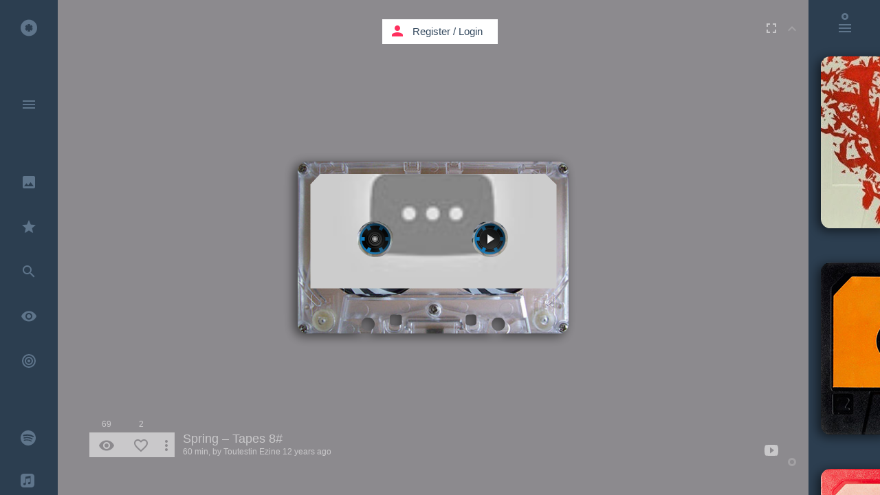

--- FILE ---
content_type: text/css
request_url: https://kaseta.co/css/flat-ui-pro.css?id=86b26a46574e1e065c15
body_size: 38049
content:
@font-face{font-family:kaseta_co;src:url(/fonts/kaseta_co.eot?0bf35cc3dce01f7aafc9f5f744787c6e);src:url(/fonts/kaseta_co.eot?0bf35cc3dce01f7aafc9f5f744787c6e?#iefix) format("embedded-opentype"),url(/fonts/kaseta_co.woff?a63037a940ce8fcc8d0f3b9500a88abe) format("woff"),url(/fonts/kaseta_co.ttf?716bdc64eee20669f062ad1508a85256) format("truetype"),url(/fonts/kaseta_co.svg?7f36234ee1643470d28aa6fca8e9c26c#kaseta_co) format("svg");font-weight:400;font-style:normal}@font-face{font-family:Flat-UI-Pro-Icons;src:url(/fonts/flat-ui-pro-icons-regular.eot?f1d025e1d5dc1b25678397fcf6ae70d7);src:url(/fonts/flat-ui-pro-icons-regular.eot?f1d025e1d5dc1b25678397fcf6ae70d7?#iefix) format("embedded-opentype"),url(/fonts/flat-ui-pro-icons-regular.woff?b850ecca5ab51e9035e6a36eb33b421a) format("woff"),url(/fonts/flat-ui-pro-icons-regular.ttf?71b22c7da4697bc0680e3f603929faba) format("truetype"),url(/fonts/flat-ui-pro-icons-regular.svg?830f024172d0fb875b3045b1f6669a7c#flat-ui-pro-icons-regular) format("svg")}[class*=fui-],[class^=fui-]{font-family:Flat-UI-Pro-Icons;speak:none;font-style:normal;font-weight:400;font-variant:normal;text-transform:none;-webkit-font-smoothing:antialiased;-moz-osx-font-smoothing:grayscale}.fui-triangle-up:before{content:"\E600"}.fui-triangle-down:before{content:"\E601"}.fui-triangle-up-small:before{content:"\E602"}.fui-triangle-down-small:before{content:"\E603"}.fui-triangle-left-large:before{content:"\E604"}.fui-triangle-right-large:before{content:"\E605"}.fui-arrow-left:before{content:"\E606"}.fui-arrow-right:before{content:"\E607"}.fui-plus:before{content:"\E608"}.fui-cross:before{content:"\E609"}.fui-check:before{content:"\E60A"}.fui-radio-unchecked:before{content:"\E60B"}.fui-radio-checked:before{content:"\E60C"}.fui-checkbox-unchecked:before{content:"\E60D"}.fui-checkbox-checked:before{content:"\E60E"}.fui-info-circle:before{content:"\E60F"}.fui-alert-circle:before{content:"\E610"}.fui-question-circle:before{content:"\E611"}.fui-check-circle:before{content:"\E612"}.fui-cross-circle:before{content:"\E613"}.fui-plus-circle:before{content:"\E614"}.fui-pause:before{content:"\E615"}.fui-play:before{content:"\E616"}.fui-volume:before{content:"\E617"}.fui-mute:before{content:"\E618"}.fui-resize:before{content:"\E619"}.fui-list:before{content:"\E61A"}.fui-list-thumbnailed:before{content:"\E61B"}.fui-list-small-thumbnails:before{content:"\E61C"}.fui-list-large-thumbnails:before{content:"\E61D"}.fui-list-numbered:before{content:"\E61E"}.fui-list-columned:before{content:"\E61F"}.fui-list-bulleted:before{content:"\E620"}.fui-window:before{content:"\E621"}.fui-windows:before{content:"\E622"}.fui-loop:before{content:"\E623"}.fui-cmd:before{content:"\E624"}.fui-mic:before{content:"\E625"}.fui-heart:before{content:"\E626"}.fui-location:before{content:"\E627"}.fui-new:before{content:"\E628"}.fui-video:before{content:"\E629"}.fui-photo:before{content:"\E62A"}.fui-time:before{content:"\E62B"}.fui-eye:before{content:"\E62C"}.fui-chat:before{content:"\E62D"}.fui-home:before{content:"\E62E"}.fui-upload:before{content:"\E62F"}.fui-search:before{content:"\E630"}.fui-user:before{content:"\E631"}.fui-mail:before{content:"\E632"}.fui-lock:before{content:"\E633"}.fui-power:before{content:"\E634"}.fui-calendar:before{content:"\E635"}.fui-gear:before{content:"\E636"}.fui-bookmark:before{content:"\E637"}.fui-exit:before{content:"\E638"}.fui-trash:before{content:"\E639"}.fui-folder:before{content:"\E63A"}.fui-bubble:before{content:"\E63B"}.fui-export:before{content:"\E63C"}.fui-calendar-solid:before{content:"\E63D"}.fui-star:before{content:"\E63E"}.fui-star-2:before{content:"\E63F"}.fui-credit-card:before{content:"\E640"}.fui-clip:before{content:"\E641"}.fui-link:before{content:"\E642"}.fui-tag:before{content:"\E643"}.fui-document:before{content:"\E644"}.fui-image:before{content:"\E645"}.fui-facebook:before{content:"\E646"}.fui-youtube:before{content:"\E647"}.fui-vimeo:before{content:"\E648"}.fui-twitter:before{content:"\E649"}.fui-spotify:before{content:"\E64A"}.fui-skype:before{content:"\E64B"}.fui-pinterest:before{content:"\E64C"}.fui-path:before{content:"\E64D"}.fui-linkedin:before{content:"\E64E"}.fui-google-plus:before{content:"\E64F"}.fui-dribbble:before{content:"\E650"}.fui-behance:before{content:"\E651"}.fui-stumbleupon:before{content:"\E652"}.fui-yelp:before{content:"\E653"}.fui-wordpress:before{content:"\E654"}.fui-windows-8:before{content:"\E655"}.fui-vine:before{content:"\E656"}.fui-tumblr:before{content:"\E657"}.fui-paypal:before{content:"\E658"}.fui-lastfm:before{content:"\E659"}.fui-instagram:before{content:"\E65A"}.fui-html5:before{content:"\E65B"}.fui-github:before{content:"\E65C"}.fui-foursquare:before{content:"\E65D"}.fui-dropbox:before{content:"\E65E"}.fui-android:before{content:"\E65F"}.fui-apple:before{content:"\E660"}.clock-edit{top:4px;left:-38px;display:none}.clock-edit,.clock-edit .clock{position:absolute;width:30px;height:30px}.clock-edit .clock{border:3px solid #fff;border-radius:50%;margin:0 auto;top:50%;left:50%;-webkit-transform:translate(-50%,-50%);transform:translate(-50%,-50%);background-color:#f1c40f}.btn{border-radius:0!important}.reel_left_svg_container,.reel_right_svg_container{position:relative}.check_circle{border-radius:50%;background:#fff;width:64px;height:64px}.find-div-marker{position:absolute;width:20px;height:20px;left:-20px;top:30px;background-color:#fff}.circle-loader{position:absolute;width:44px;height:44px;border-radius:40px;margin-top:20px;margin-left:21px;-webkit-box-sizing:border-box;box-sizing:border-box;border:2px solid #fff;border-top-color:#ff305f;display:none}.kaseta-quick-btn,.kaseta-quick-info{position:absolute;display:none;width:394px;height:250px}.kaseta-quick-info{background-color:#111;-webkit-mask-image:url(/images/player-controls-mask.png);-webkit-mask-size:394px 250px;-webkit-mask-position:0 0;-webkit-mask-repeat:no-repeat;cursor:pointer}.kaseta-quick-info-title{position:absolute;bottom:10px;padding:10px 10px 10px 26px}.kaseta-quick-info-play{position:absolute;top:86px;left:86px}.google-search{position:relative;margin-top:-90px;display:none}#kaseta-search-input{color:#ff305f!important;background-color:#f1c40f!important;border:1px solid #f1c40f!important;padding-left:29px}#submit-search-google{cursor:pointer;pointer-events:auto;color:#f9efbb;margin:30px 82px 0 0}#submit-search-google .zmdi-google-glass{font-size:28px}#submit-search{cursor:pointer;pointer-events:auto;color:#f9efbb;margin:28px 30px 0 0}.yt-kasetes-cntnr{position:relative;width:100%;height:100%;text-align:center}.yt-kaseta{position:relative;width:394px;height:414px;padding:24px 0 0;margin:0 auto}.fb_like,.yt-kaseta-number{position:relative;text-align:left}.yt-kaseta-number{color:#ff305f;font-size:24px}.yt-kaseta-image{position:relative;margin:0;width:394px;height:250px;background-repeat:no-repeat;background-size:cover;background-position:50%;-webkit-mask-image:url(/images/no_kaseta_mask.png);-webkit-mask-size:394px 250px;-webkit-mask-position:0 0;-webkit-mask-repeat:no-repeat}.yt-kaseta-share-track{position:absolute;top:-7px;left:369px}.yt-kaseta-send-track{position:absolute;top:287px;left:369px}.yt-kaseta-title{padding:12px 30px 0 0}.yt-kaseta-time,.yt-kaseta-title{position:relative;text-align:left}.yt-kaseta-time{color:#2e8ece}#top-search-field .form-control,#top-search-field .select2-search input[type=text]{height:90px;font-family:HelveticaNeue-Light,Helvetica Neue Light,Helvetica Neue,Helvetica,Arial,sans-serif!important;font-weight:300;font-size:24px}#top-search-field .material-icons{font-size:32px}#kaseta-search-input::-webkit-input-placeholder{color:#f9efbb}#kaseta-search-input:-moz-placeholder,#kaseta-search-input::-moz-placeholder{color:#f9efbb;opacity:1}#kaseta-search-input:-ms-input-placeholder{color:#f9efbb}.full-screen{display:none}.full-wraper{position:relative;width:100%;height:100%;padding:0;margin:0;overflow:hidden;text-align:center}#top-search-field{margin-bottom:0!important}.main-icons{position:absolute;top:0;left:0;width:100%;height:100%}.full-screen-kaseta-player{display:none}.full-screen-kaseta-player .close-full-screen-create{position:absolute;width:100%;height:100%;top:0;left:0}.full-screen-kaseta-create,.full-screen-kaseta-tracks,.full-screen-kaseta-update{overflow:hidden;display:none}.full-screen-kaseta-create .close-full-screen-create,.full-screen-kaseta-tracks .close-full-screen-create,.full-screen-kaseta-update .close-full-screen-create{position:absolute;width:100%;height:100%;top:0;left:0}.full-screen-mini-player{display:none}.full-screen-mini-player .close-full-screen-mini-player{position:absolute;width:100%;height:100%;top:0;left:0}.full-screen-kaseta-create * :not(.bootstrap-switch *,.dropdown-menu*),.full-screen-kaseta-player *,.full-screen-kaseta-tracks * :not(.bootstrap-switch *,.dropdown-menu*),.full-screen-kaseta-update * :not(.bootstrap-switch *,.dropdown-menu *),.full-screen-mini-player *,.full-wraper *,.kaseta-music-payer *{-webkit-transform:translateZ(0);transform:translateZ(0)}.kaseta-create-page{position:absolute;height:100%;width:100%;overflow:hidden}#create_cntr{-webkit-overflow-scrolling:touch;width:100%;position:relative;height:1100px}.kaseta-player-create{width:394px;height:250px;position:absolute;margin:-125px auto auto -197px;top:50%;left:50%;overflow:visible}.kaseta-bg-container-create{position:absolute;width:100%;height:100%;max-height:800px}.full-screen-bg-kaseta,.full-screen-bg-kaseta-create,.full-screen-bg-mini,.full-screen-bg-notify{position:absolute;width:100%;height:100%;background-repeat:no-repeat;background-position:50%}.space-in,.title-in{position:relative}.space-in{height:68px}.fb_iframe_widget_fluid span,iframe.fb_ltr{width:100%!important}.full-scroller{padding:68px 100px 100px;position:relative!important;height:auto!important;overflow:hidden!important;width:100%}.logo-in{position:absolute;top:28px;left:30px;color:#ff305f;display:none;z-index:1}.logo-in .icon-kasetaco{font-size:24px}.close-in,.full-screen-kaseta-create .close-in,.full-screen-kaseta-player .close-in,.full-screen-kaseta-update .full-screen-kaseta-update .close-in,.full-screen-mini-player .close-in{position:absolute;top:20px;right:20px;cursor:pointer}.close-in:hover{color:#ff305f}.dropdown-menu .divider{margin:0!important}.container{width:100%;padding:0;margin:0;overflow:hidden}.container,.main-menu{position:absolute;height:100%}.main-menu{left:0;min-width:84px;background:#2c3e50;-webkit-transform-style:preserve-3d;transform-style:preserve-3d;-webkit-backface-visibility:hidden;backface-visibility:hidden;-webkit-perspective:1000;-ms-perspective:1000;perspective:1000}.main-menu-container{position:relative;top:0;left:0;width:300px}.link-title{position:absolute;font-size:14px;margin:-20px 0 0 82px;text-overflow:ellipsis;white-space:nowrap;width:115px;height:20px;overflow:hidden;visibility:hidden}.trending-icon a svg path{fill:#5f758b}.trending-icon active a svg path,.trending-icon a svg:hover path{fill:#ff305f}.dropbox-icon a svg path{fill:#5f758b}.active a svg path,.dropbox-icon active a svg path,.dropbox-icon a svg:hover path,.i-bar-icon>svg:hover path{fill:#ff305f}.notification{left:81px;z-index:100}#search-alone,.notification{display:none;position:absolute;top:-113px}#search-alone{left:152px;z-index:101}.user-count{top:13px!important;visibility:hidden}.count-menu{top:14px!important}.open-menu-bg{position:absolute;top:0;width:84px;height:100%;left:-84px;background-color:#34495e}.open-menu-btn{position:absolute;width:100%;height:800px}.quick-menu-container-icons{position:relative!important;top:0!important;width:650px;left:-400px;float:right;display:none}.quick-menu-container{position:absolute;top:0;left:11px}.kaseta-icons-bar{position:absolute;width:100%;bottom:48px}.i-bar{display:inline-block;white-space:nowrap;left:46px}.i-bar,.i-bar .i-social{position:relative;height:61px}.i-bar .i-social{width:50px;float:left}.i-bar .i-social:hover .i-bar-icon .material-icons,.i-bar .i-social:hover a .i-bar-icon .material-icons{color:#ff305e}.i-bar .i-share .dropdown-menu{min-width:52px}.i-bar .i-share .zmdi{font-size:24px}.i-bar .i-bar-icon-more{position:absolute}.i-bar .i-bar-icon{position:relative;width:50px;height:36px;background-color:#444;text-align:center}.i-bar .i-bar-icon .material-icons{position:relative;top:7px}.i-bar .i-bar-num{position:relative;top:3px;font-size:12px;height:25px;z-index:1}.i-bar .i-social-details{position:relative;width:20px;height:61px;float:left}.i-bar .i-social-details .i-bar-icon-more{position:absolute;width:24px;height:36px;background-color:#444;text-align:center}.i-bar .i-social-details .i-bar-icon-more .material-icons{position:relative;top:7px}.i-bar .i-title-details{position:relative;width:auto;height:61px;float:left;top:17px;left:2px;text-overflow:ellipsis;white-space:nowrap;z-index:2;padding:0 0 0 14px}.i-bar .i-title-details .i-bar-details{position:relative}#i-more .i-bar-num{width:20px}.details-container{position:relative;width:100%}.progress-for-img,.tooltip-image{position:absolute;bottom:36px;left:0}.progress-for-img{width:100%;height:68px;-webkit-animation:progressimg 7s 1;animation:progressimg 7s 1;background-color:#ff305f}@keyframes progressimg{0%{height:0}to{height:100%;display:none;-webkit-animation-play-state:paused}}@-moz-document url-prefix(){img:-moz-loading{visibility:hidden}img:-moz-broken{-moz-force-broken-image-icon:0}}@-webkit-keyframes progressimg{0%{height:0}to{height:100%;display:none;-webkit-animation-play-state:paused}}.tooltip-image-user{position:absolute;overflow:hidden;text-overflow:ellipsis;bottom:36px;left:0}.small-title{position:relative;font-size:12px;-webkit-backface-visibility:hidden}.small-title .material-icons{position:relative;top:2px;font-size:12px}.tags-details{position:relative;padding:10px 0 0;line-height:14px}.remove-edit-kaseta{position:absolute;bottom:0;right:0;width:0;height:0;border-style:solid;border-width:0 0 42px 42px;border-color:transparent transparent #f1c40f}.remove-edit-kaseta .edit-btn .material-icons{position:relative;top:16px;left:-25px}.full-screen-play,.full-screen-play-mini{position:absolute;top:29px;right:42px;cursor:pointer}.more-tools{position:absolute;top:29px;left:36px}.menu-container *{-webkit-transform:translateZ(0);transform:translateZ(0)}.menu-container{-webkit-overflow-scrolling:touch;position:relative!important;height:auto!important;overflow:hidden!important;-webkit-tap-highlight-color:rgba(0,0,0,0);-webkit-touch-callout:none;-webkit-user-select:none;-moz-user-select:none;-ms-user-select:none;user-select:none;-webkit-text-size-adjust:none;-moz-text-size-adjust:none;-ms-text-size-adjust:none;-o-text-size-adjust:none;text-size-adjust:none}.material-icons{-webkit-user-select:none!important;-moz-user-select:none!important;-ms-user-select:none!important;user-select:none!important}*{-webkit-box-sizing:border-box;box-sizing:border-box}.main-content{position:relative;min-width:412px;height:100%;background-color:#ff305f;overflow:hidden;-webkit-transform-style:preserve-3d;transform-style:preserve-3d;-webkit-backface-visibility:hidden;backface-visibility:hidden;-webkit-perspective:1000;-ms-perspective:1000;perspective:1000}.main-page-container{-webkit-transform:translateZ(0)}.kaseta-user-btn{-webkit-transition:0s!important;transition:0s!important}.main-content:after:not(a),.main-content:before :not(a),.main-content:not(a){-webkit-transform:translateZ(0);transform:translateZ(0);-webkit-transform:scale(1);transform:scale(1)}.full-screen-mini-player :not(a),.kaseta-info :not(a){-webkit-transform:translateZ(0);transform:translateZ(0)}.no-transform3d-content{-webkit-transition-property:none!important;transition-property:none!important;-webkit-transform:none!important;transform:none!important;-webkit-animation:none!important;animation:none!important}#cntnr{position:relative;height:auto;-webkit-tap-highlight-color:rgba(0,0,0,0);-webkit-touch-callout:none;-webkit-user-select:none;-moz-user-select:none;-ms-user-select:none;user-select:none;-webkit-text-size-adjust:none;-moz-text-size-adjust:none;-ms-text-size-adjust:none;-o-text-size-adjust:none;text-size-adjust:none}#cntnr,.quick-menu{overflow:hidden;-webkit-transform-style:preserve-3d;transform-style:preserve-3d;-webkit-perspective:1000;-ms-perspective:1000;perspective:1000;-webkit-backface-visibility:hidden;backface-visibility:hidden}.quick-menu{position:absolute;right:0;top:0;background:#2c3e50;height:100%}.quick-menu-btn{position:absolute!important;left:11px!important;top:-2px!important;width:82px!important;height:82px!important;float:none!important;margin:0!important}.material-icons-12{font-size:12px!important}.material-icons-14{font-size:14px!important}.material-icons-18{font-size:18px!important}.material-icons-24{font-size:24px!important}.material-icons-36{font-size:36px!important}.material-icons-48{font-size:48px!important}.quick-menu-width{position:relative;display:block;margin-left:auto;margin-right:auto}.top-container{position:absolute;width:12px;height:12px;color:rgba(255,254,255,.2);font-size:24px;right:24px;cursor:pointer}.top-container.up{position:absolute;top:25px;cursor:pointer}.top-container:hover{position:absolute;cursor:pointer;color:#ff305f}.show-pagination{background:rgba(255,254,255,.2);color:#ff7998;border-radius:50%}.show-pagination,.show-pagination.hidepa{position:absolute;width:12px;height:12px;font-size:24px;bottom:42px;right:18px;margin-top:-25px;cursor:pointer}.show-pagination.hidepa{background:none;border-radius:50%;border:3px solid rgba(255,254,255,.2)}.show-pagination.hidepa:hover{position:absolute;width:12px;height:12px;background:none;font-size:24px;bottom:42px;right:18px;margin-top:-25px;border-radius:50%;border:3px solid #fffeff;cursor:pointer}.show-pagination:hover{background:#fff}.floating-button{position:fixed;z-index:100;width:40px;height:40px;background:#e91e63;color:#ff7998;font-size:24px;border-radius:50%;top:97vh;right:1.5%;margin-top:-25px;cursor:pointer}#flaoting-container-main{position:fixed;top:92.7vh;right:6%;width:24px;height:180px;top:65.7vh;right:1.8%}.circle{border-radius:50%;background:#ff7998;width:30%;height:30%}.floating-button:hover{box-shadow:0 6px 10px 0 rgba(0,0,0,.3);-moz-box-shadow:0 6px 10px 0 rgba(0,0,0,.3);-webkit-box-shadow:0 6px 10px 0 rgba(0,0,0,.3);margin-top:-30px}.floating-button:active{box-shadow:0 10px 15px 0 rgba(0,0,0,.4);-moz-box-shadow:0 10px 15px 0 rgba(0,0,0,.4);-webkit-box-shadow:0 10px 15px 0 rgba(0,0,0,.4);margin-top:-32px;background:#ec407a}#quick-menu-indicator{position:absolute;display:none;font-size:12px;left:36px;top:16px;margin:0!important}#quick-menu-indicator>a{color:#5f758b}#quick-menu-indicator>a:hover{color:#ff305f}#close-qb-indicator{color:#5f758b;display:none;font-size:12px;position:absolute;left:41px;top:27px}.quick-menu,.quick-menu:after,.quick-menu:before :not(a){-webkit-transform:translateZ(0);transform:translateZ(0);-webkit-transform:scale(1);transform:scale(1)}#q-cntnr{-webkit-overflow-scrolling:touch;position:relative;height:auto;overflow:hidden;padding:0 0 0 18px;-webkit-tap-highlight-color:rgba(0,0,0,0);-webkit-touch-callout:none;-webkit-user-select:none;-moz-user-select:none;-ms-user-select:none;user-select:none;-webkit-text-size-adjust:none;-moz-text-size-adjust:none;-ms-text-size-adjust:none;-o-text-size-adjust:none;text-size-adjust:none;-webkit-transform-style:preserve-3d;transform-style:preserve-3d;-webkit-backface-visibility:hidden;backface-visibility:hidden;-webkit-perspective:1000;-ms-perspective:1000;perspective:1000}.kaseta-main-spinner-padding{padding:36px 18px 0 0}.kaseta-main-spinner{position:relative;height:100px;padding:36px 0 0;text-align:center;color:#ff7998}.kaseta-main-spinner .icon-kasetaco,.kaseta-main-spinner .material-icons{font-size:32px}#paginate ul li a{background-color:#ff7998!important}#paginate>ul>li.current>.page-num{color:#ff7998!important}#paginate{padding:40px 0 0!important}#paginate li:after{background-color:#f5c4cf!important}#paginate li.current a,#paginate li:hover a,#paginate li a:focus{background-color:#fff!important}@-webkit-keyframes cssAnimation{0%{-webkit-transform:rotate(0deg)}to{-webkit-transform:rotate(1turn)}}.kaseta-quick-spinner{position:relative;color:#435465;height:60px;padding:0 18px 0 0;text-align:center}.quick-page-container{-webkit-transform:translateZ(0);transform:translateZ(0);position:relative}#mini-player{position:absolute;width:68px;height:43px;top:18px;left:104px;font-family:kaseta_co;speak:none;font-size:24px;font-style:normal;font-weight:400;font-variant:normal;text-transform:none;line-height:1;-webkit-font-smoothing:antialiased;z-index:20000;background-size:cover;border-radius:5px;visibility:hidden}#kaseta-mini{position:absolute;top:30px;left:-300px;width:25px;height:24px;color:#ecf0f1;display:none;cursor:pointer}.fl-mini{position:absolute;margin:0;-webkit-mask-image:url(/images/kaseta_mask.png);-webkit-mask-size:394px 250px;-webkit-mask-position:0 0;-webkit-mask-repeat:no-repeat;width:394px;height:250px}.icons-open{position:absolute;width:124px;height:36px;bottom:55px;left:46px}.icons-close{position:absolute;right:42px;bottom:65px;width:24px;height:24px;cursor:pointer}.icons-space{position:relative;height:148px}.btn-group-recommend{position:relative;width:24px}.logged-icons ul li div .material-icons{position:relative;width:24px;overflow:hidden}.music-providers-indicator{position:absolute;width:24px;bottom:46px;right:42px}.btn-group-voters{position:absolute;float:left;padding:0;margin:-30px 0 0 74px}.logged-icons{position:absolute;top:29px;left:26px;white-space:nowrap;display:none}.logged-icons ul{list-style-type:none}.btn-group-design{position:absolute;float:left;width:24px;height:31px;padding:0;margin:-30px 0 0 37px}.voters-num{position:relative;font-size:12px;top:-49px;left:-25px;width:74px;text-align:center}.loader-bar-container{-webkit-pointer-events:none;pointer-events:none;-webkit-user-select:none;-moz-user-select:none;-ms-user-select:none;user-select:none;z-index:22500000000000;position:relative}.loader-bar-container-inactive{display:none}.loader-bar-container .loader-bar{background:#ff305f;position:fixed;z-index:20008;top:0;width:0;height:2px}.i-social.i-all>ul>li>a{font-size:12px;margin:-2px 0 0}.i-social.i-all>ul>li>a>i{margin:-5px 7px 0 -6px}.share-tooltip{position:absolute;width:80px;height:36px;top:0}@media screen and (min-width:0) and (max-width:870px){.icons-close{right:3px;top:660px}}@media screen and (min-width:810px) and (max-width:940px){.i-social.i-wallpaper,.music-providers-indicator{display:none!important}}@media screen and (min-width:740px) and (max-width:810px){.i-social.i-admin,.i-social.i-broken,.i-social.i-check,.i-social.i-follow,.i-social.i-wallpaper,.music-providers-indicator{display:none!important}}@media screen and (min-width:0) and (max-width:1104px){.i-social.i-admin,.i-social.i-broken{display:none!important}}@media screen and (min-width:640px) and (max-width:740px){.i-social.i-check,.i-social.i-extract,.i-social.i-follow,.i-social.i-wallpaper,.music-providers-indicator{display:none!important}}@media screen and (min-width:0) and (max-width:640px){.i-social.i-check,.i-social.i-comments,.i-social.i-extract,.i-social.i-follow,.i-social.i-wallpaper,.music-providers-indicator{display:none!important}}@media screen and (min-width:0) and (max-width:1468px){.main-content{margin:0 104px 0 84px}.quick-menu{width:104px;min-width:104px}}@media screen and (min-width:1469px) and (max-width:1792px){.main-content{margin:0 429px 0 84px}.quick-menu{width:429px}}@media screen and (min-width:1793px) and (max-width:2220px){.main-content{margin:0 844px 0 84px}.quick-menu{width:844px}}@media screen and (min-width:2221px) and (max-width:2600px){.main-content{margin:0 1257px 0 84px}.quick-menu{width:1257px}}@media screen and (min-width:2601px) and (max-width:3040px){.main-content{margin:0 1620px 0 84px}.quick-menu{width:1620px}}@media screen and (min-width:2601px) and (max-width:3040px){.main-content{margin:0 2083px 0 84px}.quick-menu{width:2083px}}@media screen and (min-width:3040px) and (max-width:3850px){.main-content{margin:0 2496px 0 84px}.quick-menu{width:2496px}}@media screen and (min-width:3850px) and (max-width:4250px){.main-content{margin:0 2909px 0 84px}.quick-menu{width:2909px}}@media screen and (min-width:4251px) and (max-width:4688px){.main-content{margin:0 3322px 0 84px}.quick-menu{width:3322px}}@media screen and (min-width:4689px){.main-content{margin:0 84px}.quick-menu{padding:0 84px;width:100%}#quick-menu-indicator{display:none}}.divider{position:relative;height:38px}.iScrollIndicator{border:0!important;height:68px!important;border-radius:0!important}.iScrollVerticalScrollbar{width:6px!important}#kaseta-co-player{visibility:hidden;overflow:hidden}#kaseta-co-player *{-webkit-transform:translateZ(0);transform:translateZ(0)}.kaseta-time{border-radius:6px;background:#2c3e50;padding:0;width:40px;height:40px;float:left;margin:4px 0 0;display:none}.title-txt{font-size:18px;font-weight:400;font-style:normal;overflow:hidden;white-space:nowrap;text-align:center;color:#343332;margin-top:6px}.kaseta-info{position:relative;top:0}.kaseta-info.absolute{position:absolute;top:0}.kaseta-icons,.kaseta-main-icons{position:absolute;top:720px;left:0}.kaseta-icons .iconbar-horizontal-kaseta ul li .zmdi{font-size:14px;padding:0}.views_btn{padding:0}.kaseta-title{font-size:20px;font-weight:400;margin-bottom:-14.5px!important;line-height:1.1}.kaseta-info h6{margin-bottom:-.5px!important;margin-top:7.5px!important;font-size:18px!important}.kaseta-bg-container{position:relative;width:100%;height:800px;background-repeat:no-repeat;background-position:50%}.kaseta-player{position:absolute;margin:-125px auto auto -197px;top:50%;left:50%}.kaseta,.kaseta-player{width:394px;height:250px;overflow:visible}.kaseta{position:relative}.res{position:absolute;background-image:url("/images/res.png");width:48px;height:49px;left:18px;top:18px}.kaseta_container_bg{position:relative;width:auto;height:800px;background-repeat:no-repeat;overflow:hidden;background-color:#fff}.ks_big_bg{position:absolute}.kaseta{margin:0}.ks_shadow{background-image:url(/images/ks_s.png);position:absolute;width:440px;height:296px;margin-top:-18px;margin-left:-26px}.quick_explore_bar_container{padding:0;width:94px;margin:0;float:right;z-index:999;height:100%;overflow:hidden}.quick_explore_bar,.quick_explore_bar_container{top:0;background-color:#2d3e4e;-webkit-touch-callout:none;-webkit-user-select:none;-moz-user-select:none;-ms-user-select:none;user-select:none;-webkit-text-size-adjust:none;-moz-text-size-adjust:none;-ms-text-size-adjust:none;-o-text-size-adjust:none;text-size-adjust:none}.quick_explore_bar{position:fixed;padding:94px 0 0;width:0;height:inherit;overflow-x:hidden;z-index:998}#quick_bar_open_click{position:fixed;left:20px;margin:-82px 0 0 -14px;padding:82px 0 0 14px;width:90%;height:100%}.kaseta_container_main{position:absolute;top:275px;left:443px}.kaseta_container_quick_explore_bar{position:relative;float:left;width:405px;height:300px;margin-right:8px}#mCSB_1_container{margin-right:0}.ks_shadow{pointer-events:none}.quick_bar_82{position:relative;width:82px;height:82px}.reel_right{background-color:transparent}.fl{position:absolute;margin:0;-webkit-mask-image:url(/images/kaseta_mask.png);-webkit-mask-size:394px 250px;-webkit-mask-position:0 0;-webkit-mask-repeat:no-repeat;width:394px;height:250px}.fl_loader{visibility:hidden;top:-300px;-webkit-transform:translateZ(0);transform:translateZ(0)}.fl_loader,.mask-bellow-bg{position:absolute;width:394px;height:250px;-webkit-mask-image:url(/images/no_kaseta_mask.png);-webkit-mask-size:394px 250px;-webkit-mask-position:0 0;-webkit-mask-repeat:no-repeat}.mask-bellow-bg{background-repeat:no-repeat;background-size:cover;background-position:50%}.disable-hover,.disable-hover *{pointer-events:none!important}.kaseta-image-design{background-repeat:no-repeat;width:394px;height:250px;background-size:cover;background-position:50%}.kaseta-cover-mask{height:204px;-webkit-mask-box-image:url(/images/cover_mask.png);pointer-events:none}.kaseta-cover-mask,.kaseta-image-content{position:absolute;top:0;left:0;width:394px}.kaseta-image-content{height:250px}#kasetas_design_mini,.cover-image-bg{position:absolute;top:0;left:0;width:394px;height:250px}.cover-image-bg{background-repeat:no-repeat;background-size:cover;pointer-events:none}.reel_bg_right{margin:0;background-image:url(/images/kplay.png);position:absolute;width:85px;height:85px;left:0;top:0;pointer-events:none}.rightIconsContainer{position:absolute;width:100px;height:250px;background-color:#ccc;top:100px;left:300px}.kasetaTitle_id{position:absolute;font-family:Arial,Helvetica,sans-serif;font-size:12px;text-align:left;overflow:hidden;pointer-events:none;white-space:pre-wrap;white-space:-moz-pre-wrap;white-space:-pre-wrap;white-space:-o-pre-wrap;word-wrap:break-word}.kaseta_container_bg_all{top:0;padding:0;width:82px;margin:0 -20px 0 0;background-color:#2d3e4e;float:right;z-index:999;height:100%;overflow:hidden;-webkit-touch-callout:none;-webkit-user-select:none;-moz-user-select:none;-ms-user-select:none;user-select:none;-webkit-text-size-adjust:none;-moz-text-size-adjust:none;-ms-text-size-adjust:none;-o-text-size-adjust:none;text-size-adjust:none}.reels_left{position:absolute;width:85px;height:85px;pointer-events:none}.kaseta_cover_img{width:394px;height:250px;background-repeat:no-repeat;background-size:cover}.kaseta_cover_img,.reel_bg_left{position:absolute;top:0;left:0;pointer-events:none}.reel_bg_left{background-image:url(/images/reel_bg.png);width:85px;height:85px}.reel_left{left:0;top:0;-webkit-mask-image:url(/images/reel.png);-webkit-mask-size:85px 85px;-webkit-mask-position:0 0}.reel_left,.reel_right,.reels_right{position:absolute;width:85px;height:85px;pointer-events:none}.reel_right{left:0;top:0;-webkit-mask-image:url(/images/reel.png);-webkit-mask-size:85px 85px;-webkit-mask-position:0 0}.kaseta_real_img{cursor:pointer}.kasetaTitle{position:absolute;font-family:Arial,Helvetica,sans-serif;font-size:12px;text-align:left;overflow:hidden;pointer-events:none;white-space:pre-wrap;white-space:-moz-pre-wrap;white-space:-pre-wrap;white-space:-o-pre-wrap;word-wrap:break-word}.theme-str-title{position:relative;font-size:24px;width:500px;text-align:left;padding:20px 40px 10px 0}.minimal-bg{position:relative;padding:0 0 10px 40px}.social-setting-container{position:relative;text-align:center;width:500px;height:auto}.radio-disabled{opacity:.2}.register-container{position:absolute;top:0;left:0;width:100%;height:100%;overflow-y:scroll!important;overflow-x:hidden!important;font-size:14px!important}@media screen and (min-height:0) and (max-height:840px){.register-form-container{position:absolute;top:50px;left:50%;margin-top:0;margin-left:-250px;width:500px;height:700px}}@media screen and (min-height:841px){.register-form-container{position:absolute;top:50%;left:50%;margin-top:-377px;margin-left:-250px;width:500px;height:700px}}@media screen and (min-height:0) and (max-height:500px){.login-form-container{position:absolute;top:50px;left:50%;margin-top:0;margin-left:-250px;width:500px;height:212px}}@media screen and (min-height:501px){.login-form-container{position:absolute;top:50%;left:50%;margin-top:-188px;margin-left:-250px;width:500px;height:212px}}@media screen and (min-height:0) and (max-height:200px){.pass-form-container{position:absolute;top:50px;left:50%;margin-top:0;margin-left:-250px;width:500px;height:100px}}@media screen and (min-height:201px){.pass-form-container{position:absolute;top:50%;left:50%;margin-top:-50px;margin-left:-250px;width:500px;height:100px}}@media screen and (min-height:0) and (max-height:800px){.social-form-container{position:absolute;top:50px;left:50%;margin-top:0;margin-left:-250px;width:500px;height:100px}}@media screen and (min-height:801px){.social-form-container{position:absolute;top:50%;left:50%;margin-top:-287px;margin-left:-250px;width:500px;height:100px}}.reset-form-container{position:absolute;top:50%;left:50%;margin-top:-112px;margin-left:-250px;width:500px;height:100px}.login-form-container .form-horizontal .form-group,.pass-form-container .form-horizontal .form-group,.register-form-container .form-horizontal .form-group,.reset-form-container .form-horizontal .form-group,.social-form-container .form-horizontal .form-group{margin-left:0!important;margin-right:0!important;text-align:center}.form-control-feedback.form-icon{right:0!important;top:9px}.form-control-feedback.form-icon>.material-icons,.upload-img-btn{color:#ff305f}.register-icon{position:absolute;top:28px;left:30px}.input-color{background:#34495e;border-color:#3e556c!important;color:#fff!important;font-size:14px!important}.input-color:focus{background-color:#f1c40f;border-color:#f1c40f!important;color:#2c3e50}.input-color::-webkit-input-placeholder{color:#6889ac!important}.input-color::-moz-placeholder{color:#6889ac!important}.input-color:-ms-input-placeholder{color:#6889ac!important}.input-color:-moz-placeholder{color:#6889ac!important}.input-color:focus::-webkit-input-placeholder{color:#faebaa!important}.input-color:focus::-moz-placeholder{color:#faebaa!important}.input-color:focus:-ms-input-placeholder{color:#faebaa!important}.input-color:focus:-moz-placeholder{color:#faebaa!important}.register-login{position:absolute;color:#3e556c;top:28px;right:30px}.social-login-icons{position:relative;float:left;margin:10px 46px 10px 0}.has-error .control-label,.has-error .form-control-feedback,.has-error .help-block,.has-success .control-label,.has-success .form-control-feedback,.has-success .help-block{color:#ff305f!important}.material-icons.valid-icon:after{content:"check";font-size:15px}.material-icons.invalid-icon:after{content:"clear";font-size:15px}.material-icons.validating-icon:after{content:"access_time";font-size:15px;color:#ff305f!important}i.form-control-feedback.fv-icon-no-label.material-icons{right:-38px!important;top:4px!important}.has-error .control-label,.has-error .form-control-feedback,.has-error .help-block{color:#f39c12}.has-success .control-label,.has-success .form-control-feedback,.has-success .help-block{color:#18bc9c}.messageContainer{position:relative;width:100%;left:0;top:0;background:#ff305f}.messageContainer .help-block{color:#34495e!important;font-size:14px!important}.help-block{margin-top:0!important}.noselect{-webkit-touch-callout:none;-webkit-user-select:none;-moz-user-select:none;-ms-user-select:none;user-select:none}[href^=mailto]{direction:rtl;unicode-bidi:bidi-override}.full-container>a{color:#6889ac}.logo-in{cursor:pointer}.notifications-quick-spinner{position:relative;color:#435465;height:60px;padding:0 18px 0 0;text-align:center}.notys-container{position:relative;margin:0 auto;width:650px;padding:70px 0 10px 5px}.notifications,.notifications-remove{position:relative;display:block;text-align:left;padding:10px 40px 10px 10px;white-space:nowrap;overflow:hidden;text-overflow:ellipsis;width:650px;cursor:default}.notifications,.notifications-remove,.notifications-remove>.btn-link,.notifications>.btn-link{color:#6889ac;font-size:14px!important;border:none;font-weight:400;line-height:1.4;-webkit-font-smoothing:subpixel-antialiased}.notifications-remove>.btn-link,.notifications>.btn-link{cursor:pointer}.notifications-remove>.material-icons,.notifications>.material-icons{color:#ff305f;vertical-align:middle;padding:10px 15px}.remove-noty{cursor:pointer}.remove-noty,.remove-noty-no-delete{position:absolute;color:#435a73!important;vertical-align:middle;padding:10px 15px;font-size:18px!important;right:0}.remove-noty-no-delete{cursor:default}.remove-noty:hover{color:#ff305f!important;vertical-align:middle;font-size:24px!important;right:-4px;top:8px;cursor:pointer}.remove-noty:active{position:absolute;color:#435a73!important;vertical-align:middle;padding:10px 15px;font-size:18px!important;cursor:pointer;right:0}.kaseta-notify-page{position:relative;min-width:412px;height:100%;overflow:hidden;-webkit-transform-style:preserve-3d;transform-style:preserve-3d;-webkit-backface-visibility:hidden;backface-visibility:hidden;display:none}.scroll-cntr{-webkit-overflow-scrolling:touch;position:relative;height:auto;overflow:hidden;-webkit-tap-highlight-color:rgba(0,0,0,0);-webkit-touch-callout:none;-webkit-user-select:none;-moz-user-select:none;-ms-user-select:none;user-select:none;-webkit-text-size-adjust:none;-moz-text-size-adjust:none;-ms-text-size-adjust:none;-o-text-size-adjust:none;text-size-adjust:none}.kaseta-notify-page :not(a){-webkit-transform:scale(1.00001);transform:scale(1.00001);-webkit-transform:translateZ(0);transform:translateZ(0)}.users-profile-img{position:relative;width:250px;height:250px;background-color:#34495e}.user-profile-container{position:relative;float:left;padding:60px 50px 50px}.datails-profile-container{position:relative;padding:20px 10px 10px}.users-profiles-container{position:relative;padding:20px;color:#6889ac}.search-tracks-container,.users-profiles-container{width:100%;height:100%;overflow:hidden;-webkit-transform-style:preserve-3d;transform-style:preserve-3d;-webkit-backface-visibility:hidden;backface-visibility:hidden}.search-tracks-container{position:absolute;display:none;top:0;left:0;background-color:#2c3e50;color:#5f758b;z-index:5000000!important}.search-scroller-container{-webkit-overflow-scrolling:touch;position:absolute;width:100%;height:auto;overflow:hidden}.search-tracks-container>.search-scroller-container>.search-results>.table-striped>tbody>tr>td,.search-tracks-container>.search-scroller-container>.search-results>.table-striped>tbody>tr>th{background-color:#2c3e50}.search-tracks-container>.search-scroller-container>.search-results>.table-hover tbody tr:hover td,.search-tracks-container>.search-scroller-container>.search-results>.table-hover tbody tr:hover th{background-color:#5f758b;color:#fff}.search-tracks-container>.search-scroller-container>.search-results>table>tbody>tr:hover>td>a{color:#fff}.search-tracks-container>.search-scroller-container>.search-results>#search_paginate li{display:block;float:left;margin:0 12px;width:12px;height:12px;cursor:pointer}.search-tracks-container>.search-scroller-container>.search-results>#search_paginate li a{top:0;left:0;width:100%;height:100%;border-radius:50%;background-color:#ff567c!important;text-indent:0;cursor:pointer;position:absolute;font-size:11px}.icon-mini{position:absolute;top:12px;left:36px;color:#334a5e}.icon-mini:hover{color:#ff305e}.theme-logo{color:#ff305f;position:relative;padding:40px 0 0 20px!important}.theme-count,.theme-logo i{font-size:24px}.theme-count{position:relative;color:#ff305f;width:500px;text-align:left;padding:14px 0 40px 20px!important}.search-tracks-container>#search_scroller>form>#top-search-field>.xdsoft_autocomplete>#kaseta-search-input{height:82px!important;color:#fff!important;background-color:#5f758b!important;border:1px solid #5f758b!important;padding-left:29px;user-select:text!important;-moz-user-select:text!important;-webkit-user-select:text!important;-ms-user-select:text!important}.search-tracks-container>#search_scroller>table>tbody>tr:hover>th,.search-tracks-container>.search-scroller-container>.search-results>table>tbody>tr:hover>td>div>a{color:#fff!important}.search-tracks-container>#search_scroller>form>#top-search-field>#submit-search{color:#2c3e50!important}.search-tracks-container>#search_scroller>form>#top-search-field>.xdsoft_autocomplete>#kaseta-search-input::-webkit-input-placeholder{color:#2c3e50}.search-tracks-container>#search_scroller>form>#top-search-field>.xdsoft_autocomplete>#kaseta-search-input::-moz-placeholder{color:#2c3e50}.search-tracks-container>#search_scroller>form>#top-search-field>.xdsoft_autocomplete>#kaseta-search-input:-ms-input-placeholder{color:#2c3e50}.search-tracks-container>#search_scroller>form>#top-search-field>.xdsoft_autocomplete>#kaseta-search-input:-moz-placeholder{color:#2c3e50}#close_search>i{font-size:32px}#close_search:hover>i{color:#ff305e}.search-tracks-container>.search-scroller-container>.mixtape-form>.form-group>#backspace-submit-search{position:absolute!important;margin:28px 252px 0 0!important;top:-2px!important;display:block!important;z-index:110!important;cursor:pointer!important;pointer-events:auto!important;color:#2c3e50!important}.search-tracks-container>.search-scroller-container>.mixtape-form>.form-group>#backspace-submit-search>i{font-size:32px}.search-tracks-container>.search-scroller-container>.mixtape-form>.form-group>#backspace-submit-search:hover>i{color:#ff305e}.search-tracks-container>#search_scroller>div.theme-str-title{padding:47px 0 74px 20px!important}.search-tracks-container>.search-scroller-container>.search-results>div>.dotstyle li{display:block;float:left;margin:0 12px;width:12px;height:12px;cursor:pointer}.search-tracks-container>.search-scroller-container>.search-results>div>.dotstyle li a{top:0;left:0;width:100%;height:100%;border-radius:50%;background-color:#ff567c!important;text-indent:0;cursor:pointer;position:absolute;font-size:11px}.search-tracks-container>.search-scroller-container>.search-results>div>.dotstyle>ul>li.current>.page-num{color:#395066!important}.search-tracks-container>.search-scroller-container>.search-results>div>.dotstyle ul li a{background-color:#5f758b!important}.search-tracks-container>.search-scroller-container>.search-results>div>.dotstyle ul li.isactive a{background:#395066!important;color:#395066}.search-tracks-container>.search-scroller-container>.search-results>div>.dotstyle>ul>li.next>a>div,.search-tracks-container>.search-scroller-container>.search-results>div>.dotstyle ul li.isactive a .page-num{color:#5f758b!important}.search-tracks-container>.search-scroller-container>.search-results>div>.dotstyle ul li a:hover{background:#334a5e!important}.search-tracks-container>.search-scroller-container>.search-results>div>.dotstyle ul li a .page-num{margin:-25px 0 0 -4px;width:20px;color:#5f758b!important;font-size:11px!important}#close-container-search{position:absolute;right:29px;top:0;cursor:pointer;color:#5f758b}#close-container-search:hover{position:absolute;right:29px;top:0;cursor:pointer;color:#ff305e}.search-tracks-container>.search-scroller-container>.search-results>div>.dotstyle ul li a{font-size:11px!important}.search-tracks-container>.search-scroller-container>.search-results>table>tbody>tr>td>a{color:#5f758b}.search-tracks-container>.search-scroller-container>.search-results>table>tbody>tr>td>a:hover{color:#fff}.search-tracks-container>.search-scroller-container>.search-results>table>tbody>tr>td>a:active{color:#ff567c}tr:hover a{color:#fff}.search-tracks-container>.search-scroller-container>.search-results>#search_paginate>ul>li,.search-tracks-container>.search-scroller-container>.search-results>table>tbody>tr>th,.search-tracks-container>.search-scroller-container>.search-results>table>thead>tr>th{color:#5f758b}#search_scroller>table>tbody>tr>th{vertical-align:middle}.search-tracks-container>.search-scroller-container>.mixtape-form>.form-group>.close-in{position:absolute;margin:6px 28px 0 0;cursor:pointer;color:#2c3e50;display:block!important;z-index:100}.search-tracks-container>#search_scroller>form>#top-search-field>#submit-search{margin:28px 143px 0 0;top:-2px!important}.search-tracks-container>#search_scroller>form>#top-search-field>#submit-search:hover>i{color:#ff305e}#preview{position:absolute;background:#5f758b;padding:2px;display:none;color:#fff;z-index:10000001}#search_scroller>div.search-results>table>tbody>tr>td,#search_scroller>div.search-results>table>tbody>tr>th{vertical-align:middle}.search-tracks-container>.search-scroller-container>.search-results>table>tbody>tr>td>div>a,.search-tracks-container>.search-scroller-container>.search-results>table>thead>tr>th>i{color:#5f758b!important}.search-tracks-container>.search-scroller-container>.search-results>.table>tbody>tr>td>th{vertical-align:middle}.search-opener{position:absolute;top:0;left:0;width:16px;height:100%;background-color:#5f758b;display:none}.search-opener #close-search-opener{position:absolute;cursor:pointer;margin:28px 0 0 2px}.search-opener #close-search-opener i{font-size:12px}.search-opener #close-search-search{position:absolute;cursor:pointer;margin:140px 0 0 2px}.search-opener #close-search-search i{font-size:12px;color:#5f758b}.search-opener .open-search-click{position:absolute;cursor:pointer;top:0;left:0;width:16px;height:100%;margin:82px 0 0;background:#364c61}.search-opener .open-search-like-field{position:absolute;top:0;left:0;width:16px;height:82px}.xdsoft_autocomplete{display:inline;position:relative;word-spacing:normal;text-transform:none;text-indent:0;text-shadow:none;text-align:start}.xdsoft_autocomplete .xdsoft_input{position:relative;z-index:2}.xdsoft_autocomplete .xdsoft_autocomplete_dropdown{position:absolute;border:0 solid #ccc;border-top-color:#d9d9d9;box-shadow:0 0 0 rgba(0,0,0,.2);-webkit-box-shadow:0 0 0 rgba(0,0,0,.2);cursor:default;display:none;z-index:1001;margin-top:-1px;background-color:#fff;min-width:100%;min-height:160px;overflow:auto;padding:33px 0}.search-tracks-container>.search-scroller-container>.mixtape-form>.form-group>.xdsoft_autocomplete .xdsoft_autocomplete_hint{position:absolute;z-index:1;color:#ccc!important;-webkit-text-fill-color:#2b3d4f!important;text-fill-color:#2b3d4f!important;overflow:hidden!important;white-space:pre!important;background-color:#5f758b}.xdsoft_autocomplete .xdsoft_autocomplete_hint span{color:transparent;opacity:0}.xdsoft_autocomplete .xdsoft_autocomplete_dropdown>.xdsoft_autocomplete_copyright{color:#ddd;font-size:10px;text-decoration:none;right:5px;position:absolute;margin-top:-15px;z-index:1002}.xdsoft_autocomplete .xdsoft_autocomplete_dropdown>div{background:#fff;white-space:nowrap;cursor:pointer;line-height:1.5em;padding:5px 0}.search-tracks-container>.search-scroller-container>.mixtape-form>.form-group>.xdsoft_autocomplete .xdsoft_autocomplete_dropdown>div.active{background:#5f758b;color:#fff}.users-scroller{-webkit-overflow-scrolling:touch;position:relative;height:auto;overflow:hidden;-webkit-tap-highlight-color:rgba(0,0,0,0);-webkit-touch-callout:none;-webkit-user-select:none;-moz-user-select:none;-ms-user-select:none;user-select:none;-webkit-text-size-adjust:none;-moz-text-size-adjust:none;-ms-text-size-adjust:none;-o-text-size-adjust:none;text-size-adjust:none;margin:0 auto}.follow-user-profile{position:relative;color:#edf0f2;float:left;padding:5px;display:inline-block;font-size:12px;cursor:pointer}.follow-user-profile .material-icons{font-size:24px;margin-top:-2px;vertical-align:middle}.follow-user-profile:hover,.follow-user-profile:hover .material-icons{color:#f2c40f}.follow-user-profile:hover svg path{fill:#f2c40f}.follow-user:hover,.follow-user:hover .material-icons{color:#f2c40f}.follow-user:hover svg path{fill:#f2c40f}.follow-user{position:relative;color:#ff305f;float:left;padding:5px;display:inline-block;font-size:12px;cursor:pointer}.follow-user .material-icons{font-size:18px;margin-top:-2px;vertical-align:middle}.follow-user-profile>svg{width:24px;height:24px;margin-top:-2px;vertical-align:middle}.follow-user>svg{width:18px;height:18px;margin-top:-2px;vertical-align:middle}.join-profile{font-size:12px;color:#435a73}.join-profile-profile{font-size:12px;color:#f7839d}.user-profile-name{font-size:16px;width:200px}.user-profile-name,.user-profile-name-profile{position:relative;text-align:center;white-space:nowrap;overflow:hidden;text-overflow:ellipsis;margin:0 auto}.user-profile-name-profile{font-size:18px;width:300px}.users-icons-profile{position:relative;width:auto;height:25px;margin:0 auto;text-align:center;display:inline-block}.full-screen-bg-users{position:absolute;top:0;left:0;width:100%;height:100%;background-repeat:no-repeat;background-position:50%}@media screen and (min-width:0) and (max-width:700px){.users-scroller{width:350px;margin:0 auto}}@media screen and (min-width:701px) and (max-width:1050px){.users-scroller{width:700px;margin:0 auto}}@media screen and (min-width:1051px) and (max-width:1400px){.users-scroller{width:1050px;margin:0 auto}}@media screen and (min-width:1401px) and (max-width:1750px){.users-scroller{width:1400px;margin:0 auto}}@media screen and (min-width:1751px) and (max-width:2100px){.users-scroller{width:1750px;margin:0 auto}}@media screen and (min-width:2101px) and (max-width:2450px){.users-scroller{width:2100px;margin:0 auto}}@media screen and (min-width:2451px) and (max-width:2800px){.users-scroller{width:2450px;margin:0 auto}}@media screen and (min-width:2801px){.users-scroller{width:2800px;margin:0 auto}}.full-scroller-container,.tags-scroller-container{overflow:hidden;-webkit-transform-style:preserve-3d;transform-style:preserve-3d;-webkit-backface-visibility:hidden;backface-visibility:hidden;color:#6889ac}.full-scroller-container{position:relative;width:100%;height:100%;padding:20px}.tags-scroller-container{position:absolute;width:120px;height:100%;padding:28px 20px 0 0;top:0;left:84px;display:none}.full-scroller{-webkit-overflow-scrolling:touch;position:relative;height:auto;overflow:hidden;-webkit-tap-highlight-color:rgba(0,0,0,0);-webkit-touch-callout:none;-webkit-user-select:none;-moz-user-select:none;-ms-user-select:none;user-select:none;-webkit-text-size-adjust:none;-moz-text-size-adjust:none;-ms-text-size-adjust:none;-o-text-size-adjust:none;text-size-adjust:none}.full-container{position:relative;color:#ff305f;font-size:12px;width:100px;height:auto;margin:0 auto}.back-from-tags{cursor:pointer;color:#5f758b}.back-from-tags:hover{color:#ff305f}.logo-in-user{position:absolute;top:28px;left:60px;width:24px;height:24px;border:2px solid #6889ac;background-repeat:no-repeat;background-size:cover;background-position:50%;color:#ff305f;z-index:1;cursor:pointer}i{font-family:kaseta_co;speak:none;font-size:24px;font-style:normal;font-weight:400;font-variant:normal;text-transform:none;line-height:1;-webkit-font-smoothing:antialiased;-moz-osx-font-smoothing:grayscale}.icon-kasetaco:before{content:"\E600"}body,html{height:100%;padding:0;margin:0;overflow:hidden;background-color:#2c3e50;font-family:Helvetica Neue,Helvetica,Arial,sans-serif!important;-webkit-font-smoothing:antialiased!important;-moz-osx-font-smoothing:grayscale!important;font-size:15px;line-height:1.72222;min-width:544px;-ms-touch-action:manipulation;touch-action:manipulation}a,body,html{color:#34495e}a{-webkit-transition:.25s;transition:.25s}a,a:focus,a:hover{text-decoration:none}a:focus,a:hover{color:#ff305f}a:focus{outline:none}.img-rounded{border-radius:6px}.img-thumbnail{padding:4px;line-height:1.72222;background-color:#fff;border:2px solid #bdc3c7;border-radius:6px;-webkit-transition:all .25s ease-in-out;transition:all .25s ease-in-out;display:inline-block;max-width:100%;height:auto}.img-comment{font-size:13px;line-height:1.2;font-style:italic;margin:24px 0}.h1,.h2,.h3,.h4,.h5,.h6,h1,h2,h3,h4,h5,h6{font-family:inherit;font-weight:700;line-height:1.1;color:inherit}.h1 small,.h2 small,.h3 small,.h4 small,.h5 small,.h6 small,h1 small,h2 small,h3 small,h4 small,h5 small,h6 small{color:#e7e9ec}h1,h2,h3{margin-top:25px}h1,h2,h3,h4,h5,h6{margin-bottom:12.5px}h4,h5,h6{margin-top:12.5px}h6{font-weight:400}.h1,h1{font-size:51px}.h2,h2{font-size:44px}.h3,h3{font-size:34px}.h4,h4{font-size:25px}.h5,h5{font-size:23px}.h6,h6{font-size:20px}p{font-size:15px;line-height:1.72222;margin:0 0 12.5px}.lead{margin-bottom:25px;font-size:23px;line-height:1.46428571;font-weight:300}@media (min-width:768px){.lead{font-size:25.005px}}.small,small{font-size:83%;line-height:2.067}.text-muted{color:#bdc3c7}.text-inverse{color:#fff}.text-primary{color:#ff305f}a.text-primary:hover{color:#fc0039}.text-warning{color:#f1c40f}a.text-warning:hover{color:#c29d0b}.text-danger{color:#e74c3c}a.text-danger:hover{color:#d62c1a}.text-success{color:#2ecc71}a.text-success:hover{color:#25a25a}.text-info{color:#3498db}a.text-info:hover{color:#217dbb}.bg-primary{color:#fff;background-color:#34495e}a.bg-primary:hover{background-color:#222f3d}.bg-success{background-color:#dff0d8}a.bg-success:hover{background-color:#c1e2b3}.bg-info{background-color:#d9edf7}a.bg-info:hover{background-color:#afd9ee}.bg-warning{background-color:#fcf8e3}a.bg-warning:hover{background-color:#f7ecb5}.bg-danger{background-color:#f2dede}a.bg-danger:hover{background-color:#e4b9b9}.page-header{padding-bottom:11.5px;margin:50px 0 25px;border-bottom:2px solid #e7e9ec}ol,ul{margin-bottom:12.5px}dl{margin-bottom:25px}dd,dt{line-height:1.72222}@media (min-width:768px){.dl-horizontal dt{width:160px}.dl-horizontal dd{margin-left:180px}}abbr[data-original-title],abbr[title]{border-bottom:1px dotted #bdc3c7}blockquote{border-left:3px solid #e7e9ec;padding:0 0 0 16px;margin:0 0 25px}blockquote p{font-size:17px;line-height:1.55;font-weight:400;margin-bottom:.4em}blockquote .small,blockquote small{font-size:15px;line-height:1.72222;font-style:italic;color:inherit}blockquote .small:before,blockquote small:before{content:""}blockquote.pull-right{padding-right:16px;padding-left:0;border-right:3px solid #e7e9ec;border-left:0}blockquote.pull-right small:after{content:""}address{margin-bottom:25px;line-height:1.72222}sub,sup{font-size:70%}code,kbd,pre,samp{font-family:Monaco,Menlo,Consolas,Courier New,monospace}code{color:#c7254e;background-color:#f9f2f4}code,kbd{padding:2px 6px;font-size:85%;border-radius:0}kbd{color:#fff;background-color:#34495e;-webkit-box-shadow:none;box-shadow:none}pre{padding:6.33333333px;margin:0 0 12.5px;font-size:10px;line-height:1.72222;color:inherit;background-color:#fff;border:2px solid #e7e9ec;border-radius:6px;white-space:pre}.pre-scrollable{max-height:340px}.thumbnail{display:block;padding:4px;margin-bottom:5px;line-height:1.72222;background-color:#fff;border:2px solid #bdc3c7;border-radius:6px;-webkit-transition:border .25s ease-in-out;transition:border .25s ease-in-out}.thumbnail>img,.thumbnail a>img{display:block;max-width:100%;height:auto;margin-left:auto;margin-right:auto}a.thumbnail.active,a.thumbnail:focus,a.thumbnail:hover{border-color:#34495e}.thumbnail .caption{padding:9px;color:#34495e}.btn{border:none;font-size:13px;font-weight:400;line-height:1.4;border-radius:0;padding:10px 15px;-webkit-font-smoothing:subpixel-antialiased;-webkit-transition:border .25s linear,color .25s linear,background-color .25s linear;transition:border .25s linear,color .25s linear,background-color .25s linear}.btn:focus,.btn:hover{outline:none;color:#fff}.btn.active,.btn:active{outline:none;-webkit-box-shadow:none;box-shadow:none}.btn:focus:active{outline:none}.btn.disabled,.btn[disabled],fieldset[disabled] .btn{background-color:#bdc3c7;color:hsla(0,0%,100%,.75);opacity:.7;filter:alpha(opacity=70);cursor:not-allowed}.btn [class^=fui-]{margin:0 1px;position:relative;line-height:1;top:1px}.btn-xs.btn [class^=fui-]{font-size:11px;top:0}.btn-hg.btn [class^=fui-]{top:2px}.btn-default{color:#fff;background-color:#bdc3c7}.btn-default.active,.btn-default.hover,.btn-default:active,.btn-default:focus,.btn-default:hover,.open>.dropdown-toggle.btn-default{color:#fff;background-color:#cacfd2;border-color:#cacfd2}.btn-default.active,.btn-default:active,.open>.dropdown-toggle.btn-default{background:#a1a6a9;border-color:#a1a6a9}.btn-default.disabled,.btn-default.disabled.active,.btn-default.disabled.hover,.btn-default.disabled:active,.btn-default.disabled:focus,.btn-default.disabled:hover,.btn-default[disabled],.btn-default[disabled].active,.btn-default[disabled].hover,.btn-default[disabled]:active,.btn-default[disabled]:focus,.btn-default[disabled]:hover,fieldset[disabled] .btn-default,fieldset[disabled] .btn-default.active,fieldset[disabled] .btn-default.hover,fieldset[disabled] .btn-default:active,fieldset[disabled] .btn-default:focus,fieldset[disabled] .btn-default:hover{background-color:#bdc3c7;border-color:#bdc3c7}.btn-default .badge{color:#bdc3c7;background-color:#fff}.btn-primary{color:#fff;background-color:#ff305f}.btn-primary.active,.btn-primary.hover,.btn-primary:active,.btn-primary:focus,.btn-primary:hover,.open>.dropdown-toggle.btn-primary{color:#fff;background-color:#ff597f;border-color:#ff597f}.btn-primary.active,.btn-primary:active,.open>.dropdown-toggle.btn-primary{background:#d92951;border-color:#d92951}.btn-primary.disabled,.btn-primary.disabled.active,.btn-primary.disabled.hover,.btn-primary.disabled:active,.btn-primary.disabled:focus,.btn-primary.disabled:hover,.btn-primary[disabled],.btn-primary[disabled].active,.btn-primary[disabled].hover,.btn-primary[disabled]:active,.btn-primary[disabled]:focus,.btn-primary[disabled]:hover,fieldset[disabled] .btn-primary,fieldset[disabled] .btn-primary.active,fieldset[disabled] .btn-primary.hover,fieldset[disabled] .btn-primary:active,fieldset[disabled] .btn-primary:focus,fieldset[disabled] .btn-primary:hover{background-color:#bdc3c7;border-color:#ff305f}.btn-primary .badge{color:#ff305f;background-color:#fff}.btn-info{color:#fff;background-color:#3498db}.btn-info.active,.btn-info.hover,.btn-info:active,.btn-info:focus,.btn-info:hover,.open>.dropdown-toggle.btn-info{color:#fff;background-color:#5dade2;border-color:#5dade2}.btn-info.active,.btn-info:active,.open>.dropdown-toggle.btn-info{background:#2c81ba;border-color:#2c81ba}.btn-info.disabled,.btn-info.disabled.active,.btn-info.disabled.hover,.btn-info.disabled:active,.btn-info.disabled:focus,.btn-info.disabled:hover,.btn-info[disabled],.btn-info[disabled].active,.btn-info[disabled].hover,.btn-info[disabled]:active,.btn-info[disabled]:focus,.btn-info[disabled]:hover,fieldset[disabled] .btn-info,fieldset[disabled] .btn-info.active,fieldset[disabled] .btn-info.hover,fieldset[disabled] .btn-info:active,fieldset[disabled] .btn-info:focus,fieldset[disabled] .btn-info:hover{background-color:#bdc3c7;border-color:#3498db}.btn-info .badge{color:#3498db;background-color:#fff}.btn-danger{color:#fff;background-color:#e74c3c}.btn-danger.active,.btn-danger.hover,.btn-danger:active,.btn-danger:focus,.btn-danger:hover,.open>.dropdown-toggle.btn-danger{color:#fff;background-color:#ec7063;border-color:#ec7063}.btn-danger.active,.btn-danger:active,.open>.dropdown-toggle.btn-danger{background:#c44133;border-color:#c44133}.btn-danger.disabled,.btn-danger.disabled.active,.btn-danger.disabled.hover,.btn-danger.disabled:active,.btn-danger.disabled:focus,.btn-danger.disabled:hover,.btn-danger[disabled],.btn-danger[disabled].active,.btn-danger[disabled].hover,.btn-danger[disabled]:active,.btn-danger[disabled]:focus,.btn-danger[disabled]:hover,fieldset[disabled] .btn-danger,fieldset[disabled] .btn-danger.active,fieldset[disabled] .btn-danger.hover,fieldset[disabled] .btn-danger:active,fieldset[disabled] .btn-danger:focus,fieldset[disabled] .btn-danger:hover{background-color:#bdc3c7;border-color:#e74c3c}.btn-danger .badge{color:#e74c3c;background-color:#fff}.btn-success{color:#fff;background-color:#2ecc71}.btn-success.active,.btn-success.hover,.btn-success:active,.btn-success:focus,.btn-success:hover,.open>.dropdown-toggle.btn-success{color:#fff;background-color:#58d68d;border-color:#58d68d}.btn-success.active,.btn-success:active,.open>.dropdown-toggle.btn-success{background:#27ad60;border-color:#27ad60}.btn-success.disabled,.btn-success.disabled.active,.btn-success.disabled.hover,.btn-success.disabled:active,.btn-success.disabled:focus,.btn-success.disabled:hover,.btn-success[disabled],.btn-success[disabled].active,.btn-success[disabled].hover,.btn-success[disabled]:active,.btn-success[disabled]:focus,.btn-success[disabled]:hover,fieldset[disabled] .btn-success,fieldset[disabled] .btn-success.active,fieldset[disabled] .btn-success.hover,fieldset[disabled] .btn-success:active,fieldset[disabled] .btn-success:focus,fieldset[disabled] .btn-success:hover{background-color:#bdc3c7;border-color:#2ecc71}.btn-success .badge{color:#2ecc71;background-color:#fff}.btn-warning{color:#fff;background-color:#f1c40f}.btn-warning.active,.btn-warning.hover,.btn-warning:active,.btn-warning:focus,.btn-warning:hover,.open>.dropdown-toggle.btn-warning{color:#fff;background-color:#f4d313;border-color:#f4d313}.btn-warning.active,.btn-warning:active,.open>.dropdown-toggle.btn-warning{background:#cda70d;border-color:#cda70d}.btn-warning.disabled,.btn-warning.disabled.active,.btn-warning.disabled.hover,.btn-warning.disabled:active,.btn-warning.disabled:focus,.btn-warning.disabled:hover,.btn-warning[disabled],.btn-warning[disabled].active,.btn-warning[disabled].hover,.btn-warning[disabled]:active,.btn-warning[disabled]:focus,.btn-warning[disabled]:hover,fieldset[disabled] .btn-warning,fieldset[disabled] .btn-warning.active,fieldset[disabled] .btn-warning.hover,fieldset[disabled] .btn-warning:active,fieldset[disabled] .btn-warning:focus,fieldset[disabled] .btn-warning:hover{background-color:#bdc3c7;border-color:#f1c40f}.btn-warning .badge{color:#f1c40f;background-color:#fff}.btn-inverse{color:#fff;background-color:#34495e}.btn-inverse.active,.btn-inverse.hover,.btn-inverse:active,.btn-inverse:focus,.btn-inverse:hover,.open>.dropdown-toggle.btn-inverse{color:#fff;background-color:#415b76;border-color:#415b76}.btn-inverse.active,.btn-inverse:active,.open>.dropdown-toggle.btn-inverse{background:#2c3e50;border-color:#2c3e50}.btn-inverse.disabled,.btn-inverse.disabled.active,.btn-inverse.disabled.hover,.btn-inverse.disabled:active,.btn-inverse.disabled:focus,.btn-inverse.disabled:hover,.btn-inverse[disabled],.btn-inverse[disabled].active,.btn-inverse[disabled].hover,.btn-inverse[disabled]:active,.btn-inverse[disabled]:focus,.btn-inverse[disabled]:hover,fieldset[disabled] .btn-inverse,fieldset[disabled] .btn-inverse.active,fieldset[disabled] .btn-inverse.hover,fieldset[disabled] .btn-inverse:active,fieldset[disabled] .btn-inverse:focus,fieldset[disabled] .btn-inverse:hover{background-color:#bdc3c7;border-color:#34495e}.btn-inverse .badge{color:#34495e;background-color:#fff}.btn-embossed{-webkit-box-shadow:inset 0 -2px 0 rgba(0,0,0,.15);box-shadow:inset 0 -2px 0 rgba(0,0,0,.15)}.btn-embossed.active,.btn-embossed:active{-webkit-box-shadow:inset 0 2px 0 rgba(0,0,0,.15);box-shadow:inset 0 2px 0 rgba(0,0,0,.15)}.btn-wide{min-width:140px;padding-left:30px;padding-right:30px}.btn-link{color:#34495e}.btn-link:focus,.btn-link:hover{color:#ff305f;text-decoration:underline;background-color:transparent}.btn-link[disabled]:focus,.btn-link[disabled]:hover,fieldset[disabled] .btn-link:focus,fieldset[disabled] .btn-link:hover{color:#bdc3c7;text-decoration:none}.btn-group-hg>.btn,.btn-hg{padding:13px 20px;font-size:19px;line-height:1.227;border-radius:6px}.btn-group-lg>.btn,.btn-lg{padding:10px 19px;font-size:15px;line-height:1.471;border-radius:6px}.btn-group-sm>.btn,.btn-sm{padding:9px 13px;font-size:11px;line-height:1.385;border-radius:0}.btn-group-xs>.btn,.btn-xs{padding:6px 9px;font-size:11px;line-height:1.083;border-radius:3px}.btn-tip{font-weight:300;padding-left:10px;font-size:92%}.btn-block{white-space:normal}[class*=btn-social-]{padding:10px 15px;font-size:11px;line-height:1.077;border-radius:0}.btn-social-pinterest{color:#fff;background-color:#cb2028}.btn-social-pinterest:focus,.btn-social-pinterest:hover{background-color:#d54d53}.btn-social-pinterest.active,.btn-social-pinterest:active{background-color:#ad1b22}.btn-social-linkedin{color:#fff;background-color:#0072b5}.btn-social-linkedin:focus,.btn-social-linkedin:hover{background-color:#338ec4}.btn-social-linkedin.active,.btn-social-linkedin:active{background-color:#00619a}.btn-social-stumbleupon{color:#fff;background-color:#ed4a13}.btn-social-stumbleupon:focus,.btn-social-stumbleupon:hover{background-color:#f16e42}.btn-social-stumbleupon.active,.btn-social-stumbleupon:active{background-color:#c93f10}.btn-social-googleplus{color:#fff;background-color:#2d2d2d}.btn-social-googleplus:focus,.btn-social-googleplus:hover{background-color:#575757}.btn-social-googleplus.active,.btn-social-googleplus:active{background-color:#262626}.btn-social-facebook{color:#fff;background-color:#2f4b93}.btn-social-facebook:focus,.btn-social-facebook:hover{background-color:#596fa9}.btn-social-facebook.active,.btn-social-facebook:active{background-color:#28407d}.btn-social-twitter{color:#fff;background-color:#00bdef}.btn-social-twitter:focus,.btn-social-twitter:hover{background-color:#33caf2}.btn-social-twitter.active,.btn-social-twitter:active{background-color:#00a1cb}.btn-group>.btn+.btn{margin-left:0}.btn-group>.btn+.dropdown-toggle{border-left:2px solid rgba(52,73,94,.15);padding:10px 12px}.btn-group>.btn+.dropdown-toggle .caret{margin-left:3px;margin-right:3px}.btn-group>.btn.btn-gh+.dropdown-toggle .caret{margin-left:7px;margin-right:7px}.btn-group>.btn.btn-sm+.dropdown-toggle .caret{margin-left:0;margin-right:0}.dropdown-toggle .caret{margin-left:8px}.btn-group-xs>.btn+.dropdown-toggle{padding:6px 9px}.btn-group-sm>.btn+.dropdown-toggle{padding:9px 13px}.btn-group-lg>.btn+.dropdown-toggle{padding:10px 19px}.btn-group-hg>.btn+.dropdown-toggle{padding:13px 20px}.btn-xs .caret{border-width:6px 4px 0;border-bottom-width:0}.btn-lg .caret{border-width:8px 6px 0;border-bottom-width:0}.dropup .btn-lg .caret{border-width:0 6px 8px}.dropup .btn-xs .caret{border-width:0 4px 6px}.btn-group>.btn,.btn-group>.dropdown-menu,.btn-group>.popover{font-weight:400}.btn-group:focus .dropdown-toggle{outline:none;-webkit-transition:.25s;transition:.25s}.btn-group.open .dropdown-toggle{color:hsla(0,0%,100%,.75);-webkit-box-shadow:none;box-shadow:none}.btn-toolbar .btn.active{color:#fff}.btn-toolbar .btn>[class^=fui-]{font-size:16px;margin:0 1px}legend{display:block;width:100%;padding:0;margin-bottom:12.5px;font-size:20.8px;line-height:inherit;color:inherit;border-bottom:none}textarea{font-size:17px;line-height:24px;padding:5px 11px}input[type=search]{-webkit-appearance:none!important}label{font-weight:400;font-size:13px;line-height:2.3}.form-control::-moz-placeholder,.select2-search input[type=text]::-moz-placeholder{color:#b2bcc5;opacity:1}.form-control:-ms-input-placeholder,.select2-search input[type=text]:-ms-input-placeholder{color:#b2bcc5}.form-control::-webkit-input-placeholder,.select2-search input[type=text]::-webkit-input-placeholder{color:#b2bcc5}.form-control,.select2-search input[type=text]{border:1px solid #fff;color:#34495e;font-family:Helvetica,Arial,sans-serif;font-size:13px;line-height:1.467;padding:8px 12px;height:42px;border-radius:0;-webkit-box-shadow:none;box-shadow:none;-webkit-transition:border .25s linear,color .25s linear,background-color .25s linear;transition:border .25s linear,color .25s linear,background-color .25s linear}.form-control:focus,.form-group.focus .form-control,.form-group.focus .select2-search input[type=text],.select2-search input[type=text]:focus{border-color:#ff305f;outline:0;-webkit-box-shadow:none;box-shadow:none}.form-control[disabled],.form-control[readonly],.select2-search input[type=text][disabled],.select2-search input[type=text][readonly],fieldset[disabled] .form-control,fieldset[disabled] .select2-search input[type=text]{background-color:#f4f6f6;border-color:#d5dbdb;color:#d5dbdb;cursor:default;opacity:.7;filter:alpha(opacity=70)}.form-control.flat,.select2-search input[type=text].flat{border-color:transparent}.form-control.flat:hover,.select2-search input[type=text].flat:hover{border-color:#bdc3c7}.form-control.flat:focus,.select2-search input[type=text].flat:focus{border-color:#ff305f}.form-group-sm .form-control,.form-group-sm .select2-search input[type=text],.input-sm,.select2-search input[type=text]{height:35px;padding:6px 10px;font-size:11px;line-height:1.462;border-radius:6px}select.form-group-sm .form-control,select.form-group-sm .select2-search input[type=text],select.input-sm,select.select2-search input[type=text]{height:35px;line-height:35px}select[multiple].form-group-sm .form-control,select[multiple].form-group-sm .select2-search input[type=text],select[multiple].input-sm,select[multiple].select2-search input[type=text],textarea.form-group-sm .form-control,textarea.form-group-sm .select2-search input[type=text],textarea.input-sm,textarea.select2-search input[type=text]{height:auto}.form-group-lg .form-control,.form-group-lg .select2-search input[type=text],.input-lg{height:45px;padding:10px 15px;font-size:15px;line-height:1.235;border-radius:6px}select.form-group-lg .form-control,select.form-group-lg .select2-search input[type=text],select.input-lg{height:45px;line-height:45px}select[multiple].form-group-lg .form-control,select[multiple].form-group-lg .select2-search input[type=text],select[multiple].input-lg,textarea.form-group-lg .form-control,textarea.form-group-lg .select2-search input[type=text],textarea.input-lg{height:auto}.form-group-hg .form-control,.form-group-hg .select2-search input[type=text],.form-horizontal .form-group-hg .form-control,.form-horizontal .form-group-hg .select2-search input[type=text],.input-hg{height:53px;padding:10px 16px;font-size:19px;line-height:1.318;border-radius:6px}select.form-group-hg .form-control,select.form-group-hg .select2-search input[type=text],select.input-hg{height:53px;line-height:53px}select[multiple].form-group-hg .form-control,select[multiple].form-group-hg .select2-search input[type=text],select[multiple].input-hg,textarea.form-group-hg .form-control,textarea.form-group-hg .select2-search input[type=text],textarea.input-hg{height:auto}.form-control-feedback{position:absolute;top:2px;right:2px;margin-top:1px;line-height:36px;font-size:14px;color:#b2bcc5;background-color:transparent;padding:0 12px 0 0;border-radius:0;pointer-events:none}.control-feedback-hg,.input-hg+.form-control-feedback{font-size:18px;line-height:48px;padding-right:16px;width:auto;height:48px}.control-feedback-lg,.input-lg+.form-control-feedback{font-size:16px;line-height:40px;width:auto;height:40px;padding-right:15px}.control-feedback-sm,.input-sm+.form-control-feedback,.select2-search input[type=text]+.form-control-feedback{line-height:29px;height:29px;width:auto;padding-right:10px}.has-success .checkbox,.has-success .checkbox-inline,.has-success .control-label,.has-success .help-block,.has-success .radio,.has-success .radio-inline{color:#2ecc71}.has-success .form-control,.has-success .select2-search input[type=text]{color:#2ecc71;border-color:#2ecc71;-webkit-box-shadow:none;box-shadow:none}.has-success .form-control::-moz-placeholder,.has-success .select2-search input[type=text]::-moz-placeholder{color:#2ecc71;opacity:1}.has-success .form-control:-ms-input-placeholder,.has-success .select2-search input[type=text]:-ms-input-placeholder{color:#2ecc71}.has-success .form-control::-webkit-input-placeholder,.has-success .select2-search input[type=text]::-webkit-input-placeholder{color:#2ecc71}.has-success .form-control:focus,.has-success .select2-search input[type=text]:focus{border-color:#2ecc71;-webkit-box-shadow:none;box-shadow:none}.has-success .input-group-addon{color:#2ecc71;border-color:#2ecc71;background-color:#fff}.has-success .form-control-feedback{color:#2ecc71}.has-warning .checkbox,.has-warning .checkbox-inline,.has-warning .control-label,.has-warning .help-block,.has-warning .radio,.has-warning .radio-inline{color:#f1c40f}.has-warning .form-control,.has-warning .select2-search input[type=text]{color:#f1c40f;border-color:#f1c40f;-webkit-box-shadow:none;box-shadow:none}.has-warning .form-control::-moz-placeholder,.has-warning .select2-search input[type=text]::-moz-placeholder{color:#f1c40f;opacity:1}.has-warning .form-control:-ms-input-placeholder,.has-warning .select2-search input[type=text]:-ms-input-placeholder{color:#f1c40f}.has-warning .form-control::-webkit-input-placeholder,.has-warning .select2-search input[type=text]::-webkit-input-placeholder{color:#f1c40f}.has-warning .form-control:focus,.has-warning .select2-search input[type=text]:focus{border-color:#f1c40f;-webkit-box-shadow:none;box-shadow:none}.has-warning .input-group-addon{color:#f1c40f;border-color:#f1c40f;background-color:#fff}.has-warning .form-control-feedback{color:#f1c40f}.has-error .checkbox,.has-error .checkbox-inline,.has-error .control-label,.has-error .help-block,.has-error .radio,.has-error .radio-inline{color:#e74c3c}.has-error .form-control,.has-error .select2-search input[type=text]{color:#e74c3c;border-color:#e74c3c;-webkit-box-shadow:none;box-shadow:none}.has-error .form-control::-moz-placeholder,.has-error .select2-search input[type=text]::-moz-placeholder{color:#e74c3c;opacity:1}.has-error .form-control:-ms-input-placeholder,.has-error .select2-search input[type=text]:-ms-input-placeholder{color:#e74c3c}.has-error .form-control::-webkit-input-placeholder,.has-error .select2-search input[type=text]::-webkit-input-placeholder{color:#e74c3c}.has-error .form-control:focus,.has-error .select2-search input[type=text]:focus{border-color:#e74c3c;-webkit-box-shadow:none;box-shadow:none}.has-error .input-group-addon{color:#e74c3c;border-color:#e74c3c;background-color:#fff}.has-error .form-control-feedback{color:#e74c3c}.form-control.disabled+.form-control-feedback,.form-control[disabled]+.form-control-feedback,.form-control[readonly]+.form-control-feedback,.select2-search input[type=text].disabled+.form-control-feedback,.select2-search input[type=text][disabled]+.form-control-feedback,.select2-search input[type=text][readonly]+.form-control-feedback,fieldset[disabled] .form-control+.form-control-feedback,fieldset[disabled] .select2-search input[type=text]+.form-control-feedback{cursor:not-allowed;color:#d5dbdb;background-color:transparent;opacity:.7;filter:alpha(opacity=70)}.help-block{font-size:13px;margin-bottom:5px;color:#6b7a88}.form-group{position:relative;margin-bottom:20px}.form-horizontal .checkbox,.form-horizontal .checkbox-inline,.form-horizontal .radio,.form-horizontal .radio-inline{margin-top:0;margin-bottom:0;padding-top:0}@media (min-width:768px){.form-horizontal .control-label{padding-top:3px;padding-bottom:3px}}.form-horizontal .form-group{margin-left:-15px;margin-right:-15px}.form-horizontal .form-control-static{padding-top:6px;padding-bottom:6px}@media (min-width:768px){.form-horizontal .form-group-hg .control-label{font-size:19px;padding-top:2px;padding-bottom:0}}@media (min-width:768px){.form-horizontal .form-group-lg .control-label{font-size:15px;padding-top:3px;padding-bottom:2px}}@media (min-width:768px){.form-horizontal .form-group-sm .control-label{font-size:11px;padding-top:2px;padding-bottom:2px}}.input-group .form-control,.input-group .select2-search input[type=text]{position:static}.input-group-hg>.form-control,.input-group-hg>.input-group-addon,.input-group-hg>.input-group-btn>.btn,.input-group-hg>.select2-search input[type=text]{height:53px;padding:10px 16px;font-size:19px;line-height:1.318;border-radius:6px}select.input-group-hg>.form-control,select.input-group-hg>.input-group-addon,select.input-group-hg>.input-group-btn>.btn,select.input-group-hg>.select2-search input[type=text]{height:53px;line-height:53px}select[multiple].input-group-hg>.form-control,select[multiple].input-group-hg>.input-group-addon,select[multiple].input-group-hg>.input-group-btn>.btn,select[multiple].input-group-hg>.select2-search input[type=text],textarea.input-group-hg>.form-control,textarea.input-group-hg>.input-group-addon,textarea.input-group-hg>.input-group-btn>.btn,textarea.input-group-hg>.select2-search input[type=text]{height:auto}.input-group-lg>.form-control,.input-group-lg>.input-group-addon,.input-group-lg>.input-group-btn>.btn,.input-group-lg>.select2-search input[type=text]{height:45px;padding:10px 15px;font-size:15px;line-height:1.235;border-radius:6px}select.input-group-lg>.form-control,select.input-group-lg>.input-group-addon,select.input-group-lg>.input-group-btn>.btn,select.input-group-lg>.select2-search input[type=text]{height:45px;line-height:45px}select[multiple].input-group-lg>.form-control,select[multiple].input-group-lg>.input-group-addon,select[multiple].input-group-lg>.input-group-btn>.btn,select[multiple].input-group-lg>.select2-search input[type=text],textarea.input-group-lg>.form-control,textarea.input-group-lg>.input-group-addon,textarea.input-group-lg>.input-group-btn>.btn,textarea.input-group-lg>.select2-search input[type=text]{height:auto}.input-group-sm>.form-control,.input-group-sm>.input-group-addon,.input-group-sm>.input-group-btn>.btn,.input-group-sm>.select2-search input[type=text]{height:35px;padding:6px 10px;font-size:11px;line-height:1.462;border-radius:6px}select.input-group-sm>.form-control,select.input-group-sm>.input-group-addon,select.input-group-sm>.input-group-btn>.btn,select.input-group-sm>.select2-search input[type=text]{height:35px;line-height:35px}select[multiple].input-group-sm>.form-control,select[multiple].input-group-sm>.input-group-addon,select[multiple].input-group-sm>.input-group-btn>.btn,select[multiple].input-group-sm>.select2-search input[type=text],textarea.input-group-sm>.form-control,textarea.input-group-sm>.input-group-addon,textarea.input-group-sm>.input-group-btn>.btn,textarea.input-group-sm>.select2-search input[type=text]{height:auto}.input-group-addon{padding:10px 12px;font-size:13px;color:#fff;text-align:center;background-color:#bdc3c7;border:2px solid #bdc3c7;border-radius:6px;-webkit-transition:border .25s linear,color .25s linear,background-color .25s linear;transition:border .25s linear,color .25s linear,background-color .25s linear}.input-group-hg .input-group-addon,.input-group-lg .input-group-addon,.input-group-sm .input-group-addon{line-height:1}.input-group-addon .checkbox,.input-group-addon .radio{margin:0;padding-left:19px}.input-group-addon:first-child,.input-group-btn:first-child>.btn,.input-group-btn:first-child>.dropdown-toggle,.input-group-btn:last-child>.btn:not(:last-child):not(.dropdown-toggle),.input-group .form-control:first-child,.input-group .select2-search input[type=text]:first-child{border-bottom-right-radius:0;border-top-right-radius:0}.input-group-addon:last-child,.input-group-btn:first-child>.btn:not(:first-child),.input-group-btn:last-child>.btn,.input-group-btn:last-child>.dropdown-toggle,.input-group .form-control:last-child,.input-group .select2-search input[type=text]:last-child{border-bottom-left-radius:0;border-top-left-radius:0}.form-group.focus .input-group-addon,.input-group.focus .input-group-addon{background-color:#ff305f;border-color:#ff305f}.form-group.focus .input-group-btn>.btn-default+.btn-default,.input-group.focus .input-group-btn>.btn-default+.btn-default{border-left-color:#d92951}.form-group.focus .input-group-btn .btn,.input-group.focus .input-group-btn .btn{border-color:#ff305f;background-color:#fff;color:#ff305f}.form-group.focus .input-group-btn .btn-default,.input-group.focus .input-group-btn .btn-default{color:#fff;background-color:#ff305f}.form-group.focus .input-group-btn .btn-default.active,.form-group.focus .input-group-btn .btn-default.hover,.form-group.focus .input-group-btn .btn-default:active,.form-group.focus .input-group-btn .btn-default:focus,.form-group.focus .input-group-btn .btn-default:hover,.input-group.focus .input-group-btn .btn-default.active,.input-group.focus .input-group-btn .btn-default.hover,.input-group.focus .input-group-btn .btn-default:active,.input-group.focus .input-group-btn .btn-default:focus,.input-group.focus .input-group-btn .btn-default:hover,.open>.dropdown-toggle.form-group.focus .input-group-btn .btn-default,.open>.dropdown-toggle.input-group.focus .input-group-btn .btn-default{color:#fff;background-color:#ff597f;border-color:#ff597f}.form-group.focus .input-group-btn .btn-default.active,.form-group.focus .input-group-btn .btn-default:active,.input-group.focus .input-group-btn .btn-default.active,.input-group.focus .input-group-btn .btn-default:active,.open>.dropdown-toggle.form-group.focus .input-group-btn .btn-default,.open>.dropdown-toggle.input-group.focus .input-group-btn .btn-default{background:#d92951;border-color:#d92951}.form-group.focus .input-group-btn .btn-default.disabled,.form-group.focus .input-group-btn .btn-default.disabled.active,.form-group.focus .input-group-btn .btn-default.disabled.hover,.form-group.focus .input-group-btn .btn-default.disabled:active,.form-group.focus .input-group-btn .btn-default.disabled:focus,.form-group.focus .input-group-btn .btn-default.disabled:hover,.form-group.focus .input-group-btn .btn-default[disabled],.form-group.focus .input-group-btn .btn-default[disabled].active,.form-group.focus .input-group-btn .btn-default[disabled].hover,.form-group.focus .input-group-btn .btn-default[disabled]:active,.form-group.focus .input-group-btn .btn-default[disabled]:focus,.form-group.focus .input-group-btn .btn-default[disabled]:hover,.input-group.focus .input-group-btn .btn-default.disabled,.input-group.focus .input-group-btn .btn-default.disabled.active,.input-group.focus .input-group-btn .btn-default.disabled.hover,.input-group.focus .input-group-btn .btn-default.disabled:active,.input-group.focus .input-group-btn .btn-default.disabled:focus,.input-group.focus .input-group-btn .btn-default.disabled:hover,.input-group.focus .input-group-btn .btn-default[disabled],.input-group.focus .input-group-btn .btn-default[disabled].active,.input-group.focus .input-group-btn .btn-default[disabled].hover,.input-group.focus .input-group-btn .btn-default[disabled]:active,.input-group.focus .input-group-btn .btn-default[disabled]:focus,.input-group.focus .input-group-btn .btn-default[disabled]:hover,fieldset[disabled] .form-group.focus .input-group-btn .btn-default,fieldset[disabled] .form-group.focus .input-group-btn .btn-default.active,fieldset[disabled] .form-group.focus .input-group-btn .btn-default.hover,fieldset[disabled] .form-group.focus .input-group-btn .btn-default:active,fieldset[disabled] .form-group.focus .input-group-btn .btn-default:focus,fieldset[disabled] .form-group.focus .input-group-btn .btn-default:hover,fieldset[disabled] .input-group.focus .input-group-btn .btn-default,fieldset[disabled] .input-group.focus .input-group-btn .btn-default.active,fieldset[disabled] .input-group.focus .input-group-btn .btn-default.hover,fieldset[disabled] .input-group.focus .input-group-btn .btn-default:active,fieldset[disabled] .input-group.focus .input-group-btn .btn-default:focus,fieldset[disabled] .input-group.focus .input-group-btn .btn-default:hover{background-color:#bdc3c7;border-color:#ff305f}.form-group.focus .input-group-btn .btn-default .badge,.input-group.focus .input-group-btn .btn-default .badge{color:#ff305f;background-color:#fff}.input-group-btn .btn{background-color:#fff;border:2px solid #bdc3c7;color:#bdc3c7;line-height:18px;height:42px}.input-group-btn .btn-default{color:#fff;background-color:#bdc3c7}.input-group-btn .btn-default.active,.input-group-btn .btn-default.hover,.input-group-btn .btn-default:active,.input-group-btn .btn-default:focus,.input-group-btn .btn-default:hover,.open>.dropdown-toggle.input-group-btn .btn-default{color:#fff;background-color:#cacfd2;border-color:#cacfd2}.input-group-btn .btn-default.active,.input-group-btn .btn-default:active,.open>.dropdown-toggle.input-group-btn .btn-default{background:#a1a6a9;border-color:#a1a6a9}.input-group-btn .btn-default.disabled,.input-group-btn .btn-default.disabled.active,.input-group-btn .btn-default.disabled.hover,.input-group-btn .btn-default.disabled:active,.input-group-btn .btn-default.disabled:focus,.input-group-btn .btn-default.disabled:hover,.input-group-btn .btn-default[disabled],.input-group-btn .btn-default[disabled].active,.input-group-btn .btn-default[disabled].hover,.input-group-btn .btn-default[disabled]:active,.input-group-btn .btn-default[disabled]:focus,.input-group-btn .btn-default[disabled]:hover,fieldset[disabled] .input-group-btn .btn-default,fieldset[disabled] .input-group-btn .btn-default.active,fieldset[disabled] .input-group-btn .btn-default.hover,fieldset[disabled] .input-group-btn .btn-default:active,fieldset[disabled] .input-group-btn .btn-default:focus,fieldset[disabled] .input-group-btn .btn-default:hover{background-color:#bdc3c7;border-color:#bdc3c7}.input-group-btn .btn-default .badge{color:#bdc3c7;background-color:#fff}.input-group-hg .input-group-btn .btn{line-height:31px}.input-group-lg .input-group-btn .btn{line-height:21px}.input-group-sm .input-group-btn .btn{line-height:19px}.input-group-btn:first-child>.btn{border-right-width:0;margin-right:-3px}.input-group-btn:last-child>.btn{border-left-width:0;margin-left:-3px}.input-group-btn>.btn-default+.btn-default{border-left:2px solid #bdc3c7}.input-group-btn>.btn:first-child+.btn .caret{margin-left:0}.input-group-rounded .input-group-btn+.form-control,.input-group-rounded .input-group-btn+.select2-search input[type=text],.input-group-rounded .input-group-btn:last-child .btn{border-bottom-right-radius:20px;border-top-right-radius:20px}.input-group-hg.input-group-rounded .input-group-btn+.form-control,.input-group-hg.input-group-rounded .input-group-btn+.select2-search input[type=text],.input-group-hg.input-group-rounded .input-group-btn:last-child .btn{border-bottom-right-radius:27px;border-top-right-radius:27px}.input-group-lg.input-group-rounded .input-group-btn+.form-control,.input-group-lg.input-group-rounded .input-group-btn+.select2-search input[type=text],.input-group-lg.input-group-rounded .input-group-btn:last-child .btn{border-bottom-right-radius:25px;border-top-right-radius:25px}.input-group-rounded .form-control:first-child,.input-group-rounded .input-group-btn:first-child .btn,.input-group-rounded .select2-search input[type=text]:first-child{border-bottom-left-radius:20px;border-top-left-radius:20px}.input-group-hg.input-group-rounded .form-control:first-child,.input-group-hg.input-group-rounded .input-group-btn:first-child .btn,.input-group-hg.input-group-rounded .select2-search input[type=text]:first-child{border-bottom-left-radius:27px;border-top-left-radius:27px}.input-group-lg.input-group-rounded .form-control:first-child,.input-group-lg.input-group-rounded .input-group-btn:first-child .btn,.input-group-lg.input-group-rounded .select2-search input[type=text]:first-child{border-bottom-left-radius:25px;border-top-left-radius:25px}.input-group-rounded .input-group-btn+.form-control,.input-group-rounded .input-group-btn+.select2-search input[type=text]{padding-left:0}.btn-file{overflow:hidden;position:relative}.btn-file>input[type=file]{position:absolute;top:0;right:0;left:0;bottom:0;margin:0;font-size:23px;direction:ltr;cursor:pointer;width:100%;height:100%;outline:0;opacity:0;filter:alpha(opacity=0)}.fileinput{margin-bottom:9px;display:block;overflow:hidden}.fileinput .form-control,.fileinput .select2-search input[type=text]{display:inline-block;margin-bottom:0;cursor:text}.fileinput .input-group-addon{padding-top:8px;padding-bottom:8px}.fileinput .thumbnail{overflow:hidden;display:inline-block;margin-bottom:5px;text-align:center}.fileinput .thumbnail>img{max-height:100%}.fileinput .uneditable-input [class^=fui-]{margin-right:.3em}.fileinput-exists .fileinput-new,.fileinput-new .fileinput-exists{display:none}.fileinput-inline .fileinput-controls{display:inline}.fileinput-filename{vertical-align:middle;overflow:hidden;font-size:13px;line-height:1.67238}.form-control .fileinput-filename,.select2-search input[type=text] .fileinput-filename{vertical-align:bottom}.fileinput.input-group{display:table}.fileinput.input-group>*{position:relative;z-index:2}.fileinput.input-group>.btn-file{z-index:1}.fileinput-new.input-group .btn-file,.fileinput-new .input-group .btn-file{border-radius:0 0 0 0}.fileinput-new.input-group .btn-file.btn-sm,.fileinput-new .input-group .btn-file.btn-sm,.fileinput-new.input-group .btn-file.btn-xs,.fileinput-new .input-group .btn-file.btn-xs{border-radius:0 3px 3px 0}.fileinput-new.input-group .btn-file.btn-lg,.fileinput-new .input-group .btn-file.btn-lg{border-radius:0 6px 6px 0}.form-group.has-warning .fileinput .fileinput-preview{color:#f1c40f}.form-group.has-warning .fileinput .thumbnail{border-color:#faebcc}.form-group.has-error .fileinput .fileinput-preview{color:#e74c3c}.form-group.has-error .fileinput .thumbnail{border-color:#ebccd1}.form-group.has-success .fileinput .fileinput-preview{color:#2ecc71}.form-group.has-success .fileinput .thumbnail{border-color:#d6e9c6}.input-group-addon:not(:first-child){border-left:0}.checkbox,.radio{margin-bottom:12px;padding-left:32px;position:relative;font-size:13px;min-height:20px;line-height:1.5}.checkbox,.checkbox .icons,.radio,.radio .icons{-webkit-transition:color .25s linear;transition:color .25s linear}.checkbox .icons,.radio .icons{color:#bdc3c7;display:block;height:20px;top:0;left:0;position:absolute;width:20px;text-align:center;line-height:20px;font-size:20px;cursor:pointer}.checkbox .icons .icon-checked,.radio .icons .icon-checked{opacity:0;filter:alpha(opacity=0)}.checkbox .icon-checked,.checkbox .icon-unchecked,.radio .icon-checked,.radio .icon-unchecked{display:inline-table;position:absolute;left:0;top:0;background-color:transparent;margin:0;opacity:1;-webkit-filter:none;filter:none}.checkbox .icon-checked:before,.checkbox .icon-unchecked:before,.radio .icon-checked:before,.radio .icon-unchecked:before{font-family:Flat-UI-Pro-Icons;speak:none;font-style:normal;font-weight:400;font-variant:normal;text-transform:none;-webkit-font-smoothing:antialiased;-moz-osx-font-smoothing:grayscale}.checkbox .icon-checked:before{content:"\E60E"}.checkbox .icon-unchecked:before{content:"\E60D"}.radio .icon-checked:before{content:"\E60C"}.radio .icon-unchecked:before{content:"\E60B"}.checkbox input[type=checkbox].custom-checkbox,.checkbox input[type=radio].custom-radio,.radio input[type=checkbox].custom-checkbox,.radio input[type=radio].custom-radio{outline:none!important;opacity:0;position:absolute;margin:0;padding:0;left:0;top:0;width:20px;height:20px}.checkbox input[type=checkbox].custom-checkbox:hover:not(.nohover)+.icons,.checkbox input[type=radio].custom-radio:hover:not(.nohover)+.icons,.radio input[type=checkbox].custom-checkbox:hover:not(.nohover)+.icons,.radio input[type=radio].custom-radio:hover:not(.nohover)+.icons{-webkit-transition:color .25s linear;transition:color .25s linear}.checkbox input[type=checkbox].custom-checkbox:hover:not(.nohover)+.icons .icon-unchecked,.checkbox input[type=radio].custom-radio:hover:not(.nohover)+.icons .icon-unchecked,.radio input[type=checkbox].custom-checkbox:hover:not(.nohover)+.icons .icon-unchecked,.radio input[type=radio].custom-radio:hover:not(.nohover)+.icons .icon-unchecked{opacity:0;filter:alpha(opacity=0)}.checkbox input[type=checkbox].custom-checkbox:hover:not(.nohover)+.icons .icon-checked,.checkbox input[type=radio].custom-radio:hover:not(.nohover)+.icons .icon-checked,.radio input[type=checkbox].custom-checkbox:hover:not(.nohover)+.icons .icon-checked,.radio input[type=radio].custom-radio:hover:not(.nohover)+.icons .icon-checked{opacity:1;-webkit-filter:none;filter:none}.checkbox input[type=checkbox].custom-checkbox:checked+.icons,.checkbox input[type=radio].custom-radio:checked+.icons,.radio input[type=checkbox].custom-checkbox:checked+.icons,.radio input[type=radio].custom-radio:checked+.icons{color:#ff305f}.checkbox input[type=checkbox].custom-checkbox:checked+.icons .icon-unchecked,.checkbox input[type=radio].custom-radio:checked+.icons .icon-unchecked,.radio input[type=checkbox].custom-checkbox:checked+.icons .icon-unchecked,.radio input[type=radio].custom-radio:checked+.icons .icon-unchecked{opacity:0;filter:alpha(opacity=0)}.checkbox input[type=checkbox].custom-checkbox:checked+.icons .icon-checked,.checkbox input[type=radio].custom-radio:checked+.icons .icon-checked,.radio input[type=checkbox].custom-checkbox:checked+.icons .icon-checked,.radio input[type=radio].custom-radio:checked+.icons .icon-checked{opacity:1;-webkit-filter:none;filter:none;color:#ff305f;-webkit-transition:color .25s linear;transition:color .25s linear}.checkbox input[type=checkbox].custom-checkbox:disabled+.icons,.checkbox input[type=radio].custom-radio:disabled+.icons,.radio input[type=checkbox].custom-checkbox:disabled+.icons,.radio input[type=radio].custom-radio:disabled+.icons{cursor:default;color:#e6e8ea}.checkbox input[type=checkbox].custom-checkbox:disabled+.icons .icons,.checkbox input[type=radio].custom-radio:disabled+.icons .icons,.radio input[type=checkbox].custom-checkbox:disabled+.icons .icons,.radio input[type=radio].custom-radio:disabled+.icons .icons{color:#e6e8ea}.checkbox input[type=checkbox].custom-checkbox:disabled+.icons .icon-unchecked,.checkbox input[type=radio].custom-radio:disabled+.icons .icon-unchecked,.radio input[type=checkbox].custom-checkbox:disabled+.icons .icon-unchecked,.radio input[type=radio].custom-radio:disabled+.icons .icon-unchecked{opacity:1;-webkit-filter:none;filter:none}.checkbox input[type=checkbox].custom-checkbox:disabled+.icons .icon-checked,.checkbox input[type=radio].custom-radio:disabled+.icons .icon-checked,.radio input[type=checkbox].custom-checkbox:disabled+.icons .icon-checked,.radio input[type=radio].custom-radio:disabled+.icons .icon-checked{opacity:0;filter:alpha(opacity=0)}.checkbox input[type=checkbox].custom-checkbox:disabled:checked+.icons .icons,.checkbox input[type=radio].custom-radio:disabled:checked+.icons .icons,.radio input[type=checkbox].custom-checkbox:disabled:checked+.icons .icons,.radio input[type=radio].custom-radio:disabled:checked+.icons .icons{color:#e6e8ea}.checkbox input[type=checkbox].custom-checkbox:disabled:checked+.icons .icon-unchecked,.checkbox input[type=radio].custom-radio:disabled:checked+.icons .icon-unchecked,.radio input[type=checkbox].custom-checkbox:disabled:checked+.icons .icon-unchecked,.radio input[type=radio].custom-radio:disabled:checked+.icons .icon-unchecked{opacity:0;filter:alpha(opacity=0)}.checkbox input[type=checkbox].custom-checkbox:disabled:checked+.icons .icon-checked,.checkbox input[type=radio].custom-radio:disabled:checked+.icons .icon-checked,.radio input[type=checkbox].custom-checkbox:disabled:checked+.icons .icon-checked,.radio input[type=radio].custom-radio:disabled:checked+.icons .icon-checked{opacity:1;-webkit-filter:none;filter:none;color:#e6e8ea}.checkbox input[type=checkbox].custom-checkbox:indeterminate+.icons,.checkbox input[type=radio].custom-radio:indeterminate+.icons,.radio input[type=checkbox].custom-checkbox:indeterminate+.icons,.radio input[type=radio].custom-radio:indeterminate+.icons{color:#bdc3c7}.checkbox input[type=checkbox].custom-checkbox:indeterminate+.icons .icon-unchecked,.checkbox input[type=radio].custom-radio:indeterminate+.icons .icon-unchecked,.radio input[type=checkbox].custom-checkbox:indeterminate+.icons .icon-unchecked,.radio input[type=radio].custom-radio:indeterminate+.icons .icon-unchecked{opacity:1;-webkit-filter:none;filter:none}.checkbox input[type=checkbox].custom-checkbox:indeterminate+.icons .icon-checked,.checkbox input[type=radio].custom-radio:indeterminate+.icons .icon-checked,.radio input[type=checkbox].custom-checkbox:indeterminate+.icons .icon-checked,.radio input[type=radio].custom-radio:indeterminate+.icons .icon-checked{opacity:0;filter:alpha(opacity=0)}.checkbox input[type=checkbox].custom-checkbox:indeterminate+.icons:before,.checkbox input[type=radio].custom-radio:indeterminate+.icons:before,.radio input[type=checkbox].custom-checkbox:indeterminate+.icons:before,.radio input[type=radio].custom-radio:indeterminate+.icons:before{content:"\2013";position:absolute;top:0;left:0;line-height:20px;width:20px;text-align:center;color:#fff;font-size:22px;z-index:10}.checkbox.primary input[type=checkbox].custom-checkbox+.icons,.checkbox.primary input[type=radio].custom-radio+.icons,.radio.primary input[type=checkbox].custom-checkbox+.icons,.radio.primary input[type=radio].custom-radio+.icons{color:#34495e}.checkbox.primary input[type=checkbox].custom-checkbox:checked+.icons,.checkbox.primary input[type=checkbox].custom-checkbox:checked+.icons .icons,.checkbox.primary input[type=radio].custom-radio:checked+.icons,.checkbox.primary input[type=radio].custom-radio:checked+.icons .icons,.radio.primary input[type=checkbox].custom-checkbox:checked+.icons,.radio.primary input[type=checkbox].custom-checkbox:checked+.icons .icons,.radio.primary input[type=radio].custom-radio:checked+.icons,.radio.primary input[type=radio].custom-radio:checked+.icons .icons{color:#ff305f}.checkbox.primary input[type=checkbox].custom-checkbox:disabled+.icons,.checkbox.primary input[type=radio].custom-radio:disabled+.icons,.radio.primary input[type=checkbox].custom-checkbox:disabled+.icons,.radio.primary input[type=radio].custom-radio:disabled+.icons{cursor:default;color:#bdc3c7}.checkbox.primary input[type=checkbox].custom-checkbox:disabled+.icons.checked .icons,.checkbox.primary input[type=checkbox].custom-checkbox:disabled+.icons .icons,.checkbox.primary input[type=radio].custom-radio:disabled+.icons.checked .icons,.checkbox.primary input[type=radio].custom-radio:disabled+.icons .icons,.radio.primary input[type=checkbox].custom-checkbox:disabled+.icons.checked .icons,.radio.primary input[type=checkbox].custom-checkbox:disabled+.icons .icons,.radio.primary input[type=radio].custom-radio:disabled+.icons.checked .icons,.radio.primary input[type=radio].custom-radio:disabled+.icons .icons{color:#bdc3c7}.checkbox.primary input[type=checkbox].custom-checkbox:indeterminate+.icons,.checkbox.primary input[type=radio].custom-radio:indeterminate+.icons,.radio.primary input[type=checkbox].custom-checkbox:indeterminate+.icons,.radio.primary input[type=radio].custom-radio:indeterminate+.icons{color:#34495e}.checkbox+.checkbox,.radio+.radio{margin-top:10px}.form-inline .checkbox,.form-inline .radio{padding-left:32px}.bootstrap-tagsinput{background-color:#fff;border:0 solid #ebedef;border-radius:0;margin-bottom:18px;padding:6px 1px 1px 6px;text-align:left;font-size:0}.bootstrap-tagsinput .tag{border-radius:0;background-color:#ebedef;color:#7b8996;font-size:12px;font-weight:700;cursor:pointer;display:inline-block;position:relative;vertical-align:middle;overflow:hidden;margin:0 5px 5px 0;line-height:15px;height:27px;padding:6px 21px;-webkit-transition:.25s linear;transition:.25s linear}.bootstrap-tagsinput .tag>span{color:#fff;cursor:pointer;font-size:12px;position:absolute;right:0;text-align:right;text-decoration:none;top:0;width:100%;bottom:0;padding:0 10px 0 0;z-index:2;opacity:0;filter:alpha(opacity=0);-webkit-transition:opacity .25s linear;transition:opacity .25s linear}.bootstrap-tagsinput .tag>span:after{content:"\E609";font-family:Flat-UI-Pro-Icons;-webkit-font-smoothing:antialiased;-moz-osx-font-smoothing:grayscale;line-height:27px}.bootstrap-tagsinput .tag:hover{background-color:#d92951;color:#fff;padding-right:28px;padding-left:14px}.bootstrap-tagsinput .tag:hover>span{opacity:1;-webkit-filter:none;filter:none}.bootstrap-tagsinput input[type=text]{font-size:13px;border:none;-webkit-box-shadow:none;box-shadow:none;outline:none;background-color:transparent;padding:0;margin:0;width:auto!important;max-width:inherit;min-width:80px;vertical-align:top;height:29px;color:#34495e}.bootstrap-tagsinput input[type=text]:first-child{height:23px;margin:3px 0 8px}.tags_clear{clear:both;width:100%;height:0}.not_valid{background:#fbd8db!important;color:#90111a!important;margin-left:5px!important}.tagsinput-primary{margin-bottom:18px}.tagsinput-primary .bootstrap-tagsinput{border-color:#ff305f;margin-bottom:0}.tagsinput-primary .tag{background-color:#ff305f;color:#fff}.tagsinput-primary .tag:hover{background-color:#d92951;color:#fff}.bootstrap-tagsinput .twitter-typeahead{width:auto;vertical-align:top}.bootstrap-tagsinput .twitter-typeahead .tt-input{min-width:200px}.bootstrap-tagsinput .twitter-typeahead .tt-dropdown-menu{width:auto;min-width:120px;margin-top:11px}.twitter-typeahead{width:100%}.twitter-typeahead .tt-dropdown-menu{width:100%;margin-top:5px;border:2px solid #ff305f;padding:5px 0;background-color:#fff;border-radius:6px}.twitter-typeahead .tt-suggestion p{padding:6px 14px;font-size:13px;line-height:1.429;margin:0}.twitter-typeahead .tt-suggestion:first-child p,.twitter-typeahead .tt-suggestion:last-child p{padding:6px 14px}.twitter-typeahead .tt-suggestion.tt-cursor,.twitter-typeahead .tt-suggestion.tt-is-under-cursor{cursor:pointer;color:#fff;background-color:#d92951}.ui-datepicker{width:264px;background-color:#fff;display:none;margin:10px 0 0;border:7px solid #ff305f;border-radius:6px}.ui-datepicker .ui-datepicker-header{background-color:#ff305f;color:#fff;cursor:default;margin:-7px -6px 2px;position:relative;border-radius:6px 6px 0 0}.ui-datepicker .ui-datepicker-next,.ui-datepicker .ui-datepicker-prev{position:absolute;top:0;width:52px;height:44px;color:#fff;text-align:center;cursor:pointer}.ui-datepicker .ui-datepicker-next:hover,.ui-datepicker .ui-datepicker-prev:hover{background-color:#ff597f}.ui-datepicker .ui-datepicker-next:active,.ui-datepicker .ui-datepicker-prev:active{background-color:#d92951}.ui-datepicker .ui-datepicker-next.ui-state-disabled,.ui-datepicker .ui-datepicker-prev.ui-state-disabled{background-color:transparent;color:hsla(0,0%,100%,.75);cursor:default;opacity:.7;filter:alpha(opacity=70)}.ui-datepicker .ui-datepicker-prev{left:0;border-right:2px solid #ff6e8f;border-radius:6px 0 0 0}.ui-datepicker .ui-datepicker-next{right:0;border-left:2px solid #ff6e8f;border-radius:0 6px 0 0}.ui-datepicker .ui-datepicker-title{margin:0 52px;line-height:44px;text-align:center;font-size:13px}.ui-datepicker .ui-datepicker-next span,.ui-datepicker .ui-datepicker-prev span{display:block;position:absolute;left:50%;margin-left:-5px;top:50%;margin-top:-6px;text-indent:-9999px;width:0;height:0;content:""}.ui-datepicker .ui-icon-circle-triangle-w{border:solid transparent;border-width:7px 12px 7px 0;border-right-color:#fff}.ui-datepicker .ui-icon-circle-triangle-e{border:solid transparent;border-width:7px 0 7px 12px;border-left-color:#fff}.ui-datepicker table{font-size:13px;margin:0 0 3px;width:100%}.ui-datepicker th{min-width:34px;height:30px;font-weight:700}.ui-datepicker td,.ui-datepicker th{text-align:center;border:0;padding:1px;vertical-align:middle}.ui-datepicker td a,.ui-datepicker td span{display:block;text-decoration:none;color:#34495e;height:30px;line-height:30px;min-width:34px}.ui-datepicker td a{border-radius:6px}.ui-datepicker td a:hover{background-color:#d7dbdd;color:#34495e}.ui-datepicker .ui-state-active{background-color:#ff305f;color:#fff}.ui-datepicker .ui-datepicker-other-month a{color:#c2c8cf}.ui-datepicker select{font-size:1em;margin:1px 0}.ui-datepicker .ui-datepicker-month-year{width:100%}.ui-datepicker .ui-datepicker-month,.ui-datepicker .ui-datepicker-year{width:40%;margin-right:5%;margin-left:5%;background:none;border:none}.ui-datepicker .ui-datepicker-month option,.ui-datepicker .ui-datepicker-year option{color:#34495e}.ui-datepicker .ui-datepicker-buttonpane{background-image:none;margin:.7em 0 0;padding:0 .2em;border-left:0;border-right:0;border-bottom:0}.ui-datepicker .ui-datepicker-buttonpane button{float:right;margin:.5em .2em .4em;cursor:pointer;padding:.2em .6em .3em;width:auto;overflow:visible}.ui-datepicker .ui-datepicker-buttonpane .ui-datepicker-current{float:left}.ui-datepicker.ui-datepicker-multi{width:auto}.ui-datepicker-multi .ui-datepicker-group{float:left}.ui-datepicker-multi .ui-datepicker-group table{width:95%;margin:0 auto .4em}.ui-datepicker-multi .ui-datepicker-group-last .ui-datepicker-header,.ui-datepicker-multi .ui-datepicker-group-middle .ui-datepicker-header{border-left-width:0}.ui-datepicker-multi .ui-datepicker-buttonpane{clear:left}.ui-datepicker-multi-2 .ui-datepicker-group{width:50%}.ui-datepicker-multi-3 .ui-datepicker-group{width:33.3%}.ui-datepicker-multi-4 .ui-datepicker-group{width:25%}.ui-datepicker-row-break{clear:both;width:100%;font-size:0}.hasDatepicker{-webkit-appearance:none}.ui-timepicker-wrapper{overflow-y:auto;height:200px;width:9em;background:#fff;border-radius:6px;border:2px solid #ff305f;outline:none;z-index:1050;margin:5px 0 0}.ui-timepicker-wrapper.ui-timepicker-with-duration{width:15em}.ui-timepicker-wrapper.ui-timepicker-with-duration.ui-timepicker-step-30,.ui-timepicker-wrapper.ui-timepicker-with-duration.ui-timepicker-step-60{width:12em}.ui-timepicker-wrapper.ui-timepicker-positioned-top{margin-top:-5px}.ui-timepicker-list{margin:0;padding:4px 0 0;list-style:none}.ui-timepicker-list li{margin:0;padding:3px 0 3px 15px;list-style:none;cursor:pointer;color:rgba(52,73,94,.9);font-size:15px;font-weight:500;white-space:nowrap}.ui-timepicker-list li .ui-timepicker-duration{margin-left:5px}.ui-timepicker-list li.ui-timepicker-selected,.ui-timepicker-list li:hover{background:#ff305f;color:#fff}.ui-timepicker-input{-webkit-appearance:none}.pager{background-color:#34495e;border-radius:6px;color:#fff;font-size:16px;font-weight:700;display:inline-block}.pager li:first-child>a,.pager li:first-child>span{border-left:none;border-radius:6px 0 0 6px}.pager li>a,.pager li>span{background:none;border:none;border-left:2px solid #2c3e50;color:#fff;padding:9px 15px 10px;text-decoration:none;white-space:nowrap;border-radius:0 6px 6px 0;line-height:1.313}.pager li>a:active,.pager li>a:focus,.pager li>a:hover,.pager li>span:active,.pager li>span:focus,.pager li>span:hover{background-color:#2c3e50}.pager li>a [class*=fui-]+span,.pager li>a span+[class*=fui-],.pager li>span [class*=fui-]+span,.pager li>span span+[class*=fui-]{margin-left:8px}.dataTables_paginate,.pagination{position:relative;display:block}@media (min-width:768px){.dataTables_paginate,.pagination{display:inline-block}}.dataTables_paginate>ul,.pagination>ul{background:#d6dbdf;color:#fff;padding:0;margin:0;display:inline-block;border-radius:6px;word-spacing:-.5px}@media (max-width:767px){.dataTables_paginate>ul,.pagination>ul{height:41px;padding:0 55px 0 52px;overflow:auto;white-space:nowrap;border-radius:6px}}.dataTables_paginate li,.pagination li{display:inline-block;margin-right:-3px;vertical-align:middle;word-spacing:normal}.dataTables_paginate li.active>a,.dataTables_paginate li.active>span,.pagination li.active>a,.pagination li.active>span{background-color:#ff305f;color:#fff;border-color:#dfe2e5}.dataTables_paginate li.active.next>a,.dataTables_paginate li.active.next>span,.dataTables_paginate li.active.previous>a,.dataTables_paginate li.active.previous>span,.pagination li.active.next>a,.pagination li.active.next>span,.pagination li.active.previous>a,.pagination li.active.previous>span{margin:0}.dataTables_paginate li.active.next>a,.dataTables_paginate li.active.next>a:focus,.dataTables_paginate li.active.next>a:hover,.dataTables_paginate li.active.next>span,.dataTables_paginate li.active.next>span:focus,.dataTables_paginate li.active.next>span:hover,.dataTables_paginate li.active.previous>a,.dataTables_paginate li.active.previous>a:focus,.dataTables_paginate li.active.previous>a:hover,.dataTables_paginate li.active.previous>span,.dataTables_paginate li.active.previous>span:focus,.dataTables_paginate li.active.previous>span:hover,.pagination li.active.next>a,.pagination li.active.next>a:focus,.pagination li.active.next>a:hover,.pagination li.active.next>span,.pagination li.active.next>span:focus,.pagination li.active.next>span:hover,.pagination li.active.previous>a,.pagination li.active.previous>a:focus,.pagination li.active.previous>a:hover,.pagination li.active.previous>span,.pagination li.active.previous>span:focus,.pagination li.active.previous>span:hover{background-color:#ff305f;color:#fff}.dataTables_paginate li:first-child>a,.dataTables_paginate li:first-child>span,.pagination li:first-child>a,.pagination li:first-child>span{border-radius:6px 0 0 6px;border-left:none}.dataTables_paginate li:first-child.previous+li>a,.dataTables_paginate li:first-child.previous+li>span,.pagination li:first-child.previous+li>a,.pagination li:first-child.previous+li>span{border-left-width:0}.dataTables_paginate li:last-child,.pagination li:last-child{margin-right:0}.dataTables_paginate li:last-child>a,.dataTables_paginate li:last-child>a:focus,.dataTables_paginate li:last-child>a:hover,.dataTables_paginate li:last-child>span,.dataTables_paginate li:last-child>span:focus,.dataTables_paginate li:last-child>span:hover,.pagination li:last-child>a,.pagination li:last-child>a:focus,.pagination li:last-child>a:hover,.pagination li:last-child>span,.pagination li:last-child>span:focus,.pagination li:last-child>span:hover{border-radius:0 6px 6px 0}.dataTables_paginate li.next>a,.dataTables_paginate li.next>span,.dataTables_paginate li.previous>a,.dataTables_paginate li.previous>span,.pagination li.next>a,.pagination li.next>span,.pagination li.previous>a,.pagination li.previous>span{border-right:2px solid #e4e7ea;font-size:13px;min-width:auto;padding:12px 17px;background-color:transparent}.dataTables_paginate li.next>a,.dataTables_paginate li.next>span,.pagination li.next>a,.pagination li.next>span{border-right:none}.dataTables_paginate li.disabled>a,.dataTables_paginate li.disabled>span,.pagination li.disabled>a,.pagination li.disabled>span{color:#fff;background-color:hsla(0,0%,100%,.3);border-right-color:#dfe2e5;cursor:not-allowed}.dataTables_paginate li.disabled>a:active,.dataTables_paginate li.disabled>a:focus,.dataTables_paginate li.disabled>a:hover,.dataTables_paginate li.disabled>span:active,.dataTables_paginate li.disabled>span:focus,.dataTables_paginate li.disabled>span:hover,.pagination li.disabled>a:active,.pagination li.disabled>a:focus,.pagination li.disabled>a:hover,.pagination li.disabled>span:active,.pagination li.disabled>span:focus,.pagination li.disabled>span:hover{background-color:hsla(0,0%,100%,.4);color:#fff}@media (max-width:767px){.dataTables_paginate li.next,.dataTables_paginate li.previous,.pagination li.next,.pagination li.previous{background-color:#d6dbdf;position:absolute;right:0;top:0;z-index:10;border-radius:0 6px 6px 0}.dataTables_paginate li.previous,.pagination li.previous{left:0;right:auto;border-radius:6px 0 0 6px}}.dataTables_paginate li>a,.dataTables_paginate li>span,.pagination li>a,.pagination li>span{display:inline-block;background:transparent;border:none;border-left:2px solid #e4e7ea;color:#fff;font-size:13px;line-height:16px;min-height:41px;min-width:41px;outline:none;padding:12px 10px;text-align:center;-webkit-transition:.25s ease-out;transition:.25s ease-out}.dataTables_paginate li>a:active,.dataTables_paginate li>a:focus,.dataTables_paginate li>a:hover,.dataTables_paginate li>span:active,.dataTables_paginate li>span:focus,.dataTables_paginate li>span:hover,.pagination li>a:active,.pagination li>a:focus,.pagination li>a:hover,.pagination li>span:active,.pagination li>span:focus,.pagination li>span:hover{background-color:#ff305f;color:#fff}.dataTables_paginate>.btn.next,.dataTables_paginate>.btn.previous,.pagination>.btn.next,.pagination>.btn.previous{margin-right:8px;font-size:13px;line-height:1.429;padding-left:23px;padding-right:23px}.dataTables_paginate>.btn.next [class*=fui-],.dataTables_paginate>.btn.previous [class*=fui-],.pagination>.btn.next [class*=fui-],.pagination>.btn.previous [class*=fui-]{font-size:16px;margin-left:-2px;margin-top:-2px}.dataTables_paginate>.btn.next,.pagination>.btn.next{margin-left:8px;margin-right:0}.dataTables_paginate>.btn.next [class*=fui-],.pagination>.btn.next [class*=fui-]{margin-right:-2px;margin-left:4px}@media (max-width:767px){.dataTables_paginate>.btn,.pagination>.btn{display:block;margin:0;width:50%}.dataTables_paginate>.btn:first-child,.pagination>.btn:first-child{border-bottom:2px solid #dfe2e5;border-radius:6px 0 0}.dataTables_paginate>.btn:first-child.btn-primary,.pagination>.btn:first-child.btn-primary{border-bottom-color:#ff597f}.dataTables_paginate>.btn:first-child.btn-danger,.pagination>.btn:first-child.btn-danger{border-bottom-color:#ec7063}.dataTables_paginate>.btn:first-child.btn-warning,.pagination>.btn:first-child.btn-warning{border-bottom-color:#f4d03f}.dataTables_paginate>.btn:first-child.btn-success,.pagination>.btn:first-child.btn-success{border-bottom-color:#58d68d}.dataTables_paginate>.btn:first-child.btn-info,.pagination>.btn:first-child.btn-info{border-bottom-color:#5dade2}.dataTables_paginate>.btn:first-child.btn-inverse,.pagination>.btn:first-child.btn-inverse{border-bottom-color:#5d6d7e}.dataTables_paginate>.btn:first-child>[class*=fui],.pagination>.btn:first-child>[class*=fui]{margin-left:-20px}.dataTables_paginate>.btn+ul,.pagination>.btn+ul{padding:0;text-align:center;border-radius:0 0 6px 6px}.dataTables_paginate>.btn+ul+.btn,.pagination>.btn+ul+.btn{border-bottom:2px solid #dfe2e5;position:absolute;right:0;top:0;border-radius:0 6px 0 0}.dataTables_paginate>.btn+ul+.btn.btn-primary,.pagination>.btn+ul+.btn.btn-primary{border-bottom-color:#ff597f}.dataTables_paginate>.btn+ul+.btn.btn-danger,.pagination>.btn+ul+.btn.btn-danger{border-bottom-color:#ec7063}.dataTables_paginate>.btn+ul+.btn.btn-warning,.pagination>.btn+ul+.btn.btn-warning{border-bottom-color:#f4d03f}.dataTables_paginate>.btn+ul+.btn.btn-success,.pagination>.btn+ul+.btn.btn-success{border-bottom-color:#58d68d}.dataTables_paginate>.btn+ul+.btn.btn-info,.pagination>.btn+ul+.btn.btn-info{border-bottom-color:#5dade2}.dataTables_paginate>.btn+ul+.btn.btn-inverse,.pagination>.btn+ul+.btn.btn-inverse{border-bottom-color:#5d6d7e}.dataTables_paginate>.btn+ul+.btn>[class*=fui],.pagination>.btn+ul+.btn>[class*=fui]{margin-right:-20px}.dataTables_paginate ul,.pagination ul{display:block}.dataTables_paginate ul>li>a,.pagination ul>li>a{border-radius:0}}.pagination-danger ul{background-color:#e74c3c}.pagination-danger ul li.previous>a{border-right-color:#ef897e}.pagination-danger ul li>a,.pagination-danger ul li>span{border-left-color:#ef897e}.pagination-danger ul li>a:focus,.pagination-danger ul li>a:hover,.pagination-danger ul li>span:focus,.pagination-danger ul li>span:hover{background-color:#ec7063}.pagination-danger ul li.active>a,.pagination-danger ul li.active>span,.pagination-danger ul li>a:active,.pagination-danger ul li>span:active{background-color:#c44133}.pagination-success ul{background-color:#2ecc71}.pagination-success ul li.previous>a{border-right-color:#75dda1}.pagination-success ul li>a,.pagination-success ul li>span{border-left-color:#75dda1}.pagination-success ul li>a:focus,.pagination-success ul li>a:hover,.pagination-success ul li>span:focus,.pagination-success ul li>span:hover{background-color:#58d68d}.pagination-success ul li.active>a,.pagination-success ul li.active>span,.pagination-success ul li>a:active,.pagination-success ul li>span:active{background-color:#27ad60}.pagination-warning ul{background-color:#f1c40f}.pagination-warning ul li.previous>a{border-right-color:#f6d861}.pagination-warning ul li>a,.pagination-warning ul li>span{border-left-color:#f6d861}.pagination-warning ul li>a:focus,.pagination-warning ul li>a:hover,.pagination-warning ul li>span:focus,.pagination-warning ul li>span:hover{background-color:#f4d313}.pagination-warning ul li.active>a,.pagination-warning ul li.active>span,.pagination-warning ul li>a:active,.pagination-warning ul li>span:active{background-color:#cda70d}.pagination-info ul{background-color:#3498db}.pagination-info ul li.previous>a{border-right-color:#79bbe7}.pagination-info ul li>a,.pagination-info ul li>span{border-left-color:#79bbe7}.pagination-info ul li>a:focus,.pagination-info ul li>a:hover,.pagination-info ul li>span:focus,.pagination-info ul li>span:hover{background-color:#5dade2}.pagination-info ul li.active>a,.pagination-info ul li.active>span,.pagination-info ul li>a:active,.pagination-info ul li>span:active{background-color:#2c81ba}.pagination-inverse ul{background-color:#34495e}.pagination-inverse ul li.previous>a{border-right-color:#798795}.pagination-inverse ul li>a,.pagination-inverse ul li>span{border-left-color:#798795}.pagination-inverse ul li>a:focus,.pagination-inverse ul li>a:hover,.pagination-inverse ul li>span:focus,.pagination-inverse ul li>span:hover{background-color:#415b76}.pagination-inverse ul li.active>a,.pagination-inverse ul li.active>span,.pagination-inverse ul li>a:active,.pagination-inverse ul li>span:active{background-color:#2c3e50}.pagination-minimal>ul>li:first-child{border-radius:6px 0 0 6px}.pagination-minimal>ul>li:first-child.previous+li>a,.pagination-minimal>ul>li:first-child.previous+li>span{border-left-width:5px}.pagination-minimal>ul>li:last-child{border-radius:0 6px 6px 0}.pagination-minimal>ul>li.next>a,.pagination-minimal>ul>li.next>span,.pagination-minimal>ul>li.previous>a,.pagination-minimal>ul>li.previous>span{background:transparent;border:none;border-right:2px solid #e4e7ea;margin:0 9px 0 0;padding:12px 17px;border-radius:6px 0 0 6px}.pagination-minimal>ul>li.next>a,.pagination-minimal>ul>li.next>a:focus,.pagination-minimal>ul>li.next>a:hover,.pagination-minimal>ul>li.next>span,.pagination-minimal>ul>li.next>span:focus,.pagination-minimal>ul>li.next>span:hover,.pagination-minimal>ul>li.previous>a,.pagination-minimal>ul>li.previous>a:focus,.pagination-minimal>ul>li.previous>a:hover,.pagination-minimal>ul>li.previous>span,.pagination-minimal>ul>li.previous>span:focus,.pagination-minimal>ul>li.previous>span:hover{border-color:#e4e7ea!important}@media (max-width:767px){.pagination-minimal>ul>li.next>a,.pagination-minimal>ul>li.next>span,.pagination-minimal>ul>li.previous>a,.pagination-minimal>ul>li.previous>span{margin-right:0}}.pagination-minimal>ul>li.next{margin-left:9px}.pagination-minimal>ul>li.next>a,.pagination-minimal>ul>li.next>span{border-left:2px solid #e4e7ea;border-right:none;margin:0;border-radius:0 6px 6px 0}.pagination-minimal>ul>li.active>a,.pagination-minimal>ul>li.active>span{background-color:#fff;border-color:#fff;border-width:2px!important;color:#d6dbdf;margin:10px 5px 9px}.pagination-minimal>ul>li.active>a:focus,.pagination-minimal>ul>li.active>a:hover,.pagination-minimal>ul>li.active>span:focus,.pagination-minimal>ul>li.active>span:hover{background-color:#fff;border-color:#fff;color:#d6dbdf}.pagination-minimal>ul>li.active.next,.pagination-minimal>ul>li.active.previous{border-color:#e4e7ea}.pagination-minimal>ul>li.active.previous{margin-right:6px}.pagination-minimal>ul>li>a,.pagination-minimal>ul>li>span{background:#fff;border:5px solid #d6dbdf;color:#fff;line-height:16px;margin:7px 2px 6px;min-width:0;min-height:16px;padding:0 4px;border-radius:50px;background-clip:padding-box;-webkit-transition:background .2s ease-out,border-color 0s ease-out,color .2s ease-out;transition:background .2s ease-out,border-color 0s ease-out,color .2s ease-out}.pagination-minimal>ul>li>a:focus,.pagination-minimal>ul>li>a:hover,.pagination-minimal>ul>li>span:focus,.pagination-minimal>ul>li>span:hover{background-color:#ff305f;border-color:#ff305f;color:#fff;-webkit-transition:background .2s ease-out,border-color .2s ease-out,color .2s ease-out;transition:background .2s ease-out,border-color .2s ease-out,color .2s ease-out}.pagination-minimal>ul>li>a:active,.pagination-minimal>ul>li>span:active{background-color:#d92951;border-color:#d92951}.pagination-plain{font-size:13px;font-weight:700;list-style-type:none;margin:0 0 20px;padding:0;height:57px}.pagination-plain>li{display:inline}.pagination-plain>li.previous{padding-right:23px}.pagination-plain>li.next{padding-left:20px}.pagination-plain>li.active>a{color:#d3d7da}.pagination-plain>li>a{padding:0 5px}@media (max-width:480px){.pagination-plain{overflow:hidden;text-align:center}.pagination-plain>li.previous{display:block;margin-bottom:10px;text-align:left;width:50%}.pagination-plain>li.next{float:right;margin-top:-64px;text-align:right;width:50%}}@media (min-width:768px){.pagination-plain{height:auto}}.pagination-dropdown ul{min-width:67px;width:auto;left:50%;margin-left:-34px}.pagination-dropdown ul li{display:block;margin-right:0}.pagination-dropdown ul li:first-child>a,.pagination-dropdown ul li:first-child>span{border-radius:6px 6px 0 0}.pagination-dropdown ul li:last-child>a,.pagination-dropdown ul li:last-child>span{border-radius:0 0 6px 6px!important}.pagination-dropdown ul li>a,.pagination-dropdown ul li>span{border-left:none;display:block;float:none;padding:8px 10px 7px;text-align:center;min-height:0}.pagination-dropdown.dropup{position:relative}.tooltip{font-size:13px;line-height:1.286;z-index:1070}.tooltip.in{opacity:1;filter:alpha(opacity=100)}.tooltip.top{margin-top:-15px;padding:9px 0}.tooltip.right{margin-left:5px;padding:0 9px}.tooltip.bottom{margin-top:5px;padding:9px 0}.tooltip.left{margin-left:-5px;padding:0 9px}.tooltip-inner{max-width:900px;line-height:1.286;padding:10px 12px;color:#738ea9;background-color:#34495e;border-radius:0;white-space:nowrap;height:36px}.i-bar .tooltip-inner{color:#fff;background-color:#ff305f}.i-share .tooltip.top{margin-top:-41px;padding:9px 0}.tooltip.top .tooltip-arrow{margin-left:0;border-width:0;border-top-color:0}.tooltip.right .tooltip-arrow{margin-top:0;border-width:0;border-right-color:0}.tooltip.left .tooltip-arrow{margin-top:0;border-width:0;border-left-color:0}.tooltip.bottom .tooltip-arrow{margin-left:0;border-width:0;border-bottom-color:0}.caret{display:inline-block;width:0;height:0;margin-left:5px;vertical-align:middle;border-top:8px solid;border-right:6px solid transparent;border-left:6px solid transparent;-webkit-transition:border-color .25s,color .25s;transition:border-color .25s,color .25s}.dropdown-menu,.select2-drop{z-index:1000;background-color:#f3f4f5;min-width:220px;border:none;margin:9px 0 0 -7px;padding:0;font-size:14px;border-radius:0;-webkit-box-shadow:none;box-shadow:none}.dropdown-menu .material-icons{position:relative;float:left;margin:-2px 4px 0 -10px;padding:0}.dropdown-menu .divider{height:2px;margin:3px 0;overflow:hidden;background-color:hsla(206,7%,81%,.5)}.dropdown-menu>li>a{padding:8px 16px;line-height:1.429;color:#606d7a}.dropdown-menu>li:first-child>a:first-child{border-top-right-radius:0;border-top-left-radius:0}.dropdown-menu>li:last-child>a:first-child{border-bottom-right-radius:0;border-bottom-left-radius:0}.dropdown-menu.typeahead{display:none;width:auto;margin-top:5px;border:2px solid #ff305f;padding:5px 0;background-color:#fff;border-radius:6px}.dropdown-menu.typeahead li a{padding:6px 14px}.dropdown-menu.typeahead li:first-child a,.dropdown-menu.typeahead li:last-child a{padding:6px 14px;border-radius:0}.dropdown-menu>li>a:focus{color:#fff;background-color:#ff305f}.dropdown-menu>li>a:hover{background-color:#ff305f}.dropdown-menu>li>a:hover .material-icons{color:#fff!important}.dropdown-menu>.active>a,.dropdown-menu>.active>a:focus,.dropdown-menu>.active>a:hover{color:#fff;background-color:#ff305f}.dropdown-menu>.disabled>a,.dropdown-menu>.disabled>a:focus,.dropdown-menu>.disabled>a:hover{color:#bdc3c7;background-color:transparent;cursor:not-allowed}.dropdown-menu-right{left:auto;right:0}.dropdown-menu-left{left:0;right:auto}.dropdown-header{padding:8px 16px;line-height:1.538;font-size:11px;text-transform:uppercase;color:rgba(52,73,94,.6)}.dropdown-header:first-child{margin-top:3px}.dropdown-backdrop{z-index:990}.dropup .caret,.navbar-fixed-bottom .dropdown .caret{border-bottom:8px solid;margin-bottom:.25em}.dropup .dropdown-menu,.navbar-fixed-bottom .dropdown .dropdown-menu{margin-top:0;margin-bottom:9px}.dropdown-menu-inverse{background-color:#34495e}.dropdown-menu-inverse .divider{height:2px;margin:3px 0;overflow:hidden;background-color:rgba(43,60,78,.5)}.dropdown-menu-inverse>li>a{color:hsla(0,0%,100%,.85)}.dropdown-menu-inverse>li>a:focus,.dropdown-menu-inverse>li>a:hover{color:hsla(0,0%,100%,.85);background-color:rgba(43,60,78,.5)}.dropdown-menu-inverse>.active>a,.dropdown-menu-inverse>.active>a:focus,.dropdown-menu-inverse>.active>a:hover{color:hsla(0,0%,100%,.85);background-color:#ff305f}.dropdown-menu-inverse>.disabled>a,.dropdown-menu-inverse>.disabled>a:focus,.dropdown-menu-inverse>.disabled>a:hover{color:hsla(0,0%,100%,.5)}.dropdown-menu-inverse>.disabled>a:focus,.dropdown-menu-inverse>.disabled>a:hover{background-color:transparent}.dropdown-menu-inverse .dropdown-header{color:hsla(0,0%,100%,.4)}@media (min-width:768px){.navbar-right .dropdown-menu{left:auto;right:0}.navbar-right .dropdown-menu-left{left:0;right:auto}}.select{position:relative;display:inline-block;vertical-align:top;min-width:220px;width:auto}.form-group .select,.form-group .select>.select2-choice{width:100%}.select.form-control,.select.select2-search input[type=text]{border:none;padding:0;height:auto}.select2-choice{width:100%;display:inline-block;position:relative;border:none;font-size:13px;font-weight:400;line-height:1.4;border-radius:0;padding:10px 39px 10px 15px;min-height:41px;-webkit-transition:border .25s linear,color .25s linear,background-color .25s linear;transition:border .25s linear,color .25s linear,background-color .25s linear}.select2-choice:focus,.select2-choice:hover{outline:none}.select2-choice:active{outline:none;-webkit-box-shadow:none;box-shadow:none}.select2-container-disabled .select2-choice{opacity:.7;filter:alpha(opacity=70)}.select2-chosen{overflow:hidden;text-align:left}.select2-arrow{display:inline-block;border-width:8px 6px;border-color:#34495e transparent;border-style:solid;border-bottom-style:none;position:absolute;right:16px;top:42%;-webkit-transform:scale(1.001);transform:scale(1.001)}.select2-arrow b{display:none}.btn-lg .select2-arrow{border-top-width:8px;border-right-width:6px;border-left-width:6px}.select-default .select2-choice{color:#fff;background-color:#bdc3c7}.select-default .select2-choice.hover,.select-default .select2-choice:active,.select-default .select2-choice:focus,.select-default .select2-choice:hover{color:#fff;background-color:#cacfd2;border-color:#cacfd2}.select-default .select2-choice:active{background:#a1a6a9;border-color:#a1a6a9}.select2-container-disabled.select-default .select2-choice,.select2-container-disabled.select-default .select2-choice:active,.select2-container-disabled.select-default .select2-choice:focus,.select2-container-disabled.select-default .select2-choice:hover{background-color:#bdc3c7;border-color:#bdc3c7}.select-default .select2-choice .select2-arrow{border-top-color:#fff}.select-primary .select2-choice{color:#fff;background-color:#ff305f}.select-primary .select2-choice.hover,.select-primary .select2-choice:active,.select-primary .select2-choice:focus,.select-primary .select2-choice:hover{color:#fff;background-color:#ff597f;border-color:#ff597f}.select-primary .select2-choice:active{background:#d92951;border-color:#d92951}.select2-container-disabled.select-primary .select2-choice,.select2-container-disabled.select-primary .select2-choice:active,.select2-container-disabled.select-primary .select2-choice:focus,.select2-container-disabled.select-primary .select2-choice:hover{background-color:#bdc3c7;border-color:#ff305f}.select-primary .select2-choice .select2-arrow{border-top-color:#fff}.select-info .select2-choice{color:#fff;background-color:#3498db}.select-info .select2-choice.hover,.select-info .select2-choice:active,.select-info .select2-choice:focus,.select-info .select2-choice:hover{color:#fff;background-color:#5dade2;border-color:#5dade2}.select-info .select2-choice:active{background:#2c81ba;border-color:#2c81ba}.select2-container-disabled.select-info .select2-choice,.select2-container-disabled.select-info .select2-choice:active,.select2-container-disabled.select-info .select2-choice:focus,.select2-container-disabled.select-info .select2-choice:hover{background-color:#bdc3c7;border-color:#3498db}.select-info .select2-choice .select2-arrow{border-top-color:#fff}.select-danger .select2-choice{color:#fff;background-color:#e74c3c}.select-danger .select2-choice.hover,.select-danger .select2-choice:active,.select-danger .select2-choice:focus,.select-danger .select2-choice:hover{color:#fff;background-color:#ec7063;border-color:#ec7063}.select-danger .select2-choice:active{background:#c44133;border-color:#c44133}.select2-container-disabled.select-danger .select2-choice,.select2-container-disabled.select-danger .select2-choice:active,.select2-container-disabled.select-danger .select2-choice:focus,.select2-container-disabled.select-danger .select2-choice:hover{background-color:#bdc3c7;border-color:#e74c3c}.select-danger .select2-choice .select2-arrow{border-top-color:#fff}.select-success .select2-choice{color:#fff;background-color:#2ecc71}.select-success .select2-choice.hover,.select-success .select2-choice:active,.select-success .select2-choice:focus,.select-success .select2-choice:hover{color:#fff;background-color:#58d68d;border-color:#58d68d}.select-success .select2-choice:active{background:#27ad60;border-color:#27ad60}.select2-container-disabled.select-success .select2-choice,.select2-container-disabled.select-success .select2-choice:active,.select2-container-disabled.select-success .select2-choice:focus,.select2-container-disabled.select-success .select2-choice:hover{background-color:#bdc3c7;border-color:#2ecc71}.select-success .select2-choice .select2-arrow{border-top-color:#fff}.select-warning .select2-choice{color:#fff;background-color:#f1c40f}.select-warning .select2-choice.hover,.select-warning .select2-choice:active,.select-warning .select2-choice:focus,.select-warning .select2-choice:hover{color:#fff;background-color:#f4d313;border-color:#f4d313}.select-warning .select2-choice:active{background:#cda70d;border-color:#cda70d}.select2-container-disabled.select-warning .select2-choice,.select2-container-disabled.select-warning .select2-choice:active,.select2-container-disabled.select-warning .select2-choice:focus,.select2-container-disabled.select-warning .select2-choice:hover{background-color:#bdc3c7;border-color:#f1c40f}.select-warning .select2-choice .select2-arrow{border-top-color:#fff}.select-inverse .select2-choice{color:#fff;background-color:#34495e}.select-inverse .select2-choice.hover,.select-inverse .select2-choice:active,.select-inverse .select2-choice:focus,.select-inverse .select2-choice:hover{color:#fff;background-color:#415b76;border-color:#415b76}.select-inverse .select2-choice:active{background:#2c3e50;border-color:#2c3e50}.select2-container-disabled.select-inverse .select2-choice,.select2-container-disabled.select-inverse .select2-choice:active,.select2-container-disabled.select-inverse .select2-choice:focus,.select2-container-disabled.select-inverse .select2-choice:hover{background-color:#bdc3c7;border-color:#34495e}.select-inverse .select2-choice .select2-arrow{border-top-color:#fff}.select2-container.select-hg>.select2-choice{padding:13px 20px;font-size:19px;line-height:1.227;border-radius:6px;padding-right:49px;min-height:49px}.select2-container.select-hg>.select2-choice .filter-option{left:20px;right:40px;top:13px}.select2-container.select-hg>.select2-choice .select2-arrow{right:20px}.select2-container.select-hg>.select2-choice>[class^=fui-]{top:2px}.select2-container.select-lg>.select2-choice{padding:10px 19px;font-size:15px;line-height:1.471;border-radius:6px;padding-right:47px;min-height:42px}.select2-container.select-lg>.select2-choice .filter-option{left:18px;right:38px}.select2-container.select-sm>.select2-choice{padding:9px 13px;font-size:11px;line-height:1.385;border-radius:0;padding-right:35px;min-height:33px}.select2-container.select-sm>.select2-choice .filter-option{left:13px;right:33px}.select2-container.select-sm>.select2-choice .select2-arrow{right:13px}.multiselect{position:relative;display:inline-block;vertical-align:top;min-width:220px;background-color:#fff;border-radius:6px;text-align:left;font-size:0;width:auto;max-width:none}.form-group .multiselect,.form-group .multiselect>.select2-choice{width:100%}.multiselect.form-control,.multiselect.select2-search input[type=text]{height:auto;padding:6px 1px 1px 6px;border:2px solid #ebedef}.select2-choices{margin:0;padding:0;position:relative;cursor:text;overflow:hidden;min-height:26px}.select2-choices li{float:left;list-style:none}.select2-search-choice{border-radius:0;color:#fff;font-size:11px;cursor:pointer;display:inline-block;position:relative;vertical-align:middle;overflow:hidden;margin:0 5px 4px 0;line-height:15px;height:27px;padding:6px 21px;-webkit-transition:.25s linear;transition:.25s linear}.select2-search-choice:hover{padding-right:28px;padding-left:14px;color:#fff}.select2-search-choice:hover .select2-search-choice-close{opacity:1;-webkit-filter:none;filter:none;color:inherit}.select2-search-choice .select2-search-choice-close{color:#fff;cursor:pointer;font-size:11px;position:absolute;right:0;text-align:right;text-decoration:none;top:0;width:100%;bottom:0;padding-right:10px;z-index:2;opacity:0;filter:alpha(opacity=0);-webkit-transition:opacity .25s linear;transition:opacity .25s linear}.select2-search-choice .select2-search-choice-close:after{content:"\E609";font-family:Flat-UI-Pro-Icons;line-height:27px;-webkit-font-smoothing:antialiased;-moz-osx-font-smoothing:grayscale}.select2-search-field input[type=text]{color:#34495e;font-size:13px;border:none;-webkit-box-shadow:none;box-shadow:none;outline:none;background-color:transparent;padding:0;margin:0;width:auto;max-width:inherit;min-width:80px;vertical-align:top;height:29px}.select2-search-field:first-child input[type=text]{height:23px;margin:3px 0 5px}.select2-container-multi.multiselect-default{border-color:#bdc3c7}.select2-container-multi.multiselect-default .select2-search-choice{background-color:#bdc3c7}.select2-container-multi.multiselect-default .select2-search-choice:hover{background-color:#cacfd2}.select2-container-multi.multiselect-primary{border-color:#ff305f}.select2-container-multi.multiselect-primary .select2-search-choice{background-color:#ff305f}.select2-container-multi.multiselect-primary .select2-search-choice:hover{background-color:#ff597f}.select2-container-multi.multiselect-info{border-color:#3498db}.select2-container-multi.multiselect-info .select2-search-choice{background-color:#3498db}.select2-container-multi.multiselect-info .select2-search-choice:hover{background-color:#5dade2}.select2-container-multi.multiselect-danger{border-color:#e74c3c}.select2-container-multi.multiselect-danger .select2-search-choice{background-color:#e74c3c}.select2-container-multi.multiselect-danger .select2-search-choice:hover{background-color:#ec7063}.select2-container-multi.multiselect-success{border-color:#2ecc71}.select2-container-multi.multiselect-success .select2-search-choice{background-color:#2ecc71}.select2-container-multi.multiselect-success .select2-search-choice:hover{background-color:#58d68d}.select2-container-multi.multiselect-warning{border-color:#f1c40f}.select2-container-multi.multiselect-warning .select2-search-choice{background-color:#f1c40f}.select2-container-multi.multiselect-warning .select2-search-choice:hover{background-color:#f4d313}.select2-container-multi.multiselect-inverse{border-color:#34495e}.select2-container-multi.multiselect-inverse .select2-search-choice{background-color:#34495e}.select2-container-multi.multiselect-inverse .select2-search-choice:hover{background-color:#415b76}.select2-drop{min-width:220px;margin-top:9px;visibility:visible;opacity:1;-webkit-filter:none;filter:none;border-radius:0;font-size:14px;position:absolute;z-index:9999;top:100%;-webkit-transition:none;transition:none}.select2-drop.select2-drop-above{margin-top:-9px}.select2-drop.select2-drop-auto-width{width:auto}.select2-drop.show-select-search .select2-search{display:block}.select2-drop.show-select-search .select2-search+.select2-results>li:first-child .select2-result-label{border-radius:0}.select2-drop .select2-results{padding:0;margin:0;list-style:none}.select2-drop .select2-results>li:first-child>.select2-result-label{border-top-right-radius:0;border-top-left-radius:0}.select2-drop .select2-results>li:last-child>.select2-result-label{border-bottom-right-radius:0;border-bottom-left-radius:0}.select2-drop .select2-result-sub{padding:0;margin:0;list-style:none}.select2-drop .select2-result-sub>li:last-child>.select2-result-label{border-bottom-right-radius:0;border-bottom-left-radius:0}.select2-drop .select2-no-results{padding:8px 15px}.select2-drop .select2-result-label{line-height:1.429;padding:8px 16px;-webkit-user-select:none;-moz-user-select:none;-ms-user-select:none;user-select:none;-webkit-transition:background-color .25s,color .25s;transition:background-color .25s,color .25s}.select2-drop .select2-result-selectable .select2-result-label{color:rgba(52,73,94,.85);cursor:pointer}.select2-drop .select2-result-selectable .select2-result-label:active,.select2-drop .select2-result-selectable .select2-result-label:focus,.select2-drop .select2-result-selectable .select2-result-label:hover{background-color:#e1e4e7;color:inherit;outline:none}.select2-drop .select2-disabled{cursor:default;color:rgba(52,73,94,.95);opacity:.4;filter:alpha(opacity=40)}.select2-drop .select2-disabled:active,.select2-drop .select2-disabled:focus,.select2-drop .select2-disabled:hover{background:none!important}.select2-drop .select2-highlighted>.select2-result-label{background:#ff305f;color:#fff}.select2-drop .select2-result-with-children>.select2-result-label{font-size:11px;text-transform:uppercase;color:rgba(52,73,94,.6);margin-top:5px}.select2-drop .select2-result-with-children+.select2-result-with-children>.select2-result-label{margin-top:11px}.select2-results{max-height:200px;position:relative;overflow-x:hidden;overflow-y:auto;-webkit-tap-highlight-color:rgba(0,0,0,0)}.select2-search{padding:8px 6px;width:100%;display:none}.select2-search input[type=text]{width:100%;height:auto!important}.select-inverse-dropdown{background-color:#34495e;color:hsla(0,0%,100%,.75)}.select-inverse-dropdown .select2-results .select2-result-label{color:#fff}.select-inverse-dropdown .select2-results .select2-result-label:active,.select-inverse-dropdown .select2-results .select2-result-label:focus,.select-inverse-dropdown .select2-results .select2-result-label:hover{background:#2c3e50}.select-inverse-dropdown .select2-results.select2-disabled .select2-result-label:hover{color:#fff}.select-inverse-dropdown .select2-result-with-children>.select2-result-label{color:hsla(0,0%,100%,.6)}.select-inverse-dropdown .select2-result-with-children>.select2-result-label:hover{color:#fff;background:none!important}.select2-drop-multi{border-radius:6px}.select2-drop-multi .select2-results{padding:2px 0}.select2-drop-multi .select2-result{padding:2px 4px}.select2-drop-multi .select2-result-label{border-radius:0}.select2-drop-multi .select2-selected{display:none}.select2-hidden-accessible{border:0;clip:rect(0 0 0 0);height:1px;margin:-1px;overflow:hidden;padding:0;position:absolute;width:1px}.select2-offscreen,.select2-offscreen:focus{clip:rect(0 0 0 0)!important;width:1px!important;height:1px!important;border:0!important;margin:0!important;padding:0!important;overflow:hidden!important;position:absolute!important;outline:0!important;left:0!important;top:0!important}.select2-display-none{display:none}.select2-measure-scrollbar{position:absolute;top:-10000px;left:-10000px;width:100px;height:100px;overflow:scroll}.select2-drop-mask{border:0;margin:0;padding:0;position:fixed;left:0;top:0;min-height:100%;min-width:100%;height:auto;width:auto;z-index:9998;background-color:#fff;opacity:0;filter:alpha(opacity=0)}.table{font-size:13px;margin-bottom:25px}.table>tbody>tr>td,.table>tbody>tr>th,.table>tfoot>tr>td,.table>tfoot>tr>th,.table>thead>tr>td,.table>thead>tr>th{padding:9px;line-height:1.407;border-top:2px solid #eef0f0}@media (min-width:768px){.table>tbody>tr>td,.table>tbody>tr>th,.table>tfoot>tr>td,.table>tfoot>tr>th,.table>thead>tr>td,.table>thead>tr>th{padding:9px 25px}}.table>tbody>tr>th,.table>tfoot>tr>th,.table>thead>tr>th{color:#526476;border-bottom:2px solid #eef0f0}.table>thead>tr>th{border-bottom:2px solid #eef0f0}.table>tbody+tbody{border-top:2px solid #eef0f0}.table .table{background-color:#fff}.table [class*=fui-]{display:inline-block;vertical-align:middle;font-size:20px;margin:-42.5px 0 0;position:relative;top:1em}.table .checkbox,.table .radio{display:inline-block;width:20px;margin:-4px 0 0 -9px;top:.25em}.table .checkbox.no-label,.table .radio.no-label{padding-left:0}.table .selected-row>td{background-color:#fff4f6}.table img{vertical-align:top}.table-condensed>tbody>tr>td,.table-condensed>tbody>tr>th,.table-condensed>tfoot>tr>td,.table-condensed>tfoot>tr>th,.table-condensed>thead>tr>td,.table-condensed>thead>tr>th{padding:5px 14px}.table-bordered{border:2px solid #eef0f0}.table-bordered>tbody>tr>td,.table-bordered>tbody>tr>th,.table-bordered>tfoot>tr>td,.table-bordered>tfoot>tr>th,.table-bordered>thead>tr>td,.table-bordered>thead>tr>th{border:2px solid #eef0f0;padding-top:8px;padding-bottom:8px;vertical-align:middle}.table-striped>tbody>tr.selected-row,.table-striped>tbody>tr:nth-child(odd){background-color:#f9fafb}.table-striped>tbody>tr:nth-child(2n){background-color:transparent}.table-hover>tbody>tr:hover,.table>tbody>tr.active>td,.table>tbody>tr.active>th,.table>tbody>tr>td.active,.table>tbody>tr>th.active,.table>tfoot>tr.active>td,.table>tfoot>tr.active>th,.table>tfoot>tr>td.active,.table>tfoot>tr>th.active,.table>thead>tr.active>td,.table>thead>tr.active>th,.table>thead>tr>td.active,.table>thead>tr>th.active{background-color:#f9fafb}.table-hover>tbody>tr.active:hover>td,.table-hover>tbody>tr.active:hover>th,.table-hover>tbody>tr:hover>.active,.table-hover>tbody>tr>td.active:hover,.table-hover>tbody>tr>th.active:hover{background-color:#f2f5f8}.table>tbody>tr.success>td,.table>tbody>tr.success>th,.table>tbody>tr>td.success,.table>tbody>tr>th.success,.table>tfoot>tr.success>td,.table>tfoot>tr.success>th,.table>tfoot>tr>td.success,.table>tfoot>tr>th.success,.table>thead>tr.success>td,.table>thead>tr.success>th,.table>thead>tr>td.success,.table>thead>tr>th.success{background-color:#ecfaf2}.table-hover>tbody>tr.success:hover>td,.table-hover>tbody>tr.success:hover>th,.table-hover>tbody>tr:hover>.success,.table-hover>tbody>tr>td.success:hover,.table-hover>tbody>tr>th.success:hover{background-color:#e4f8ed}.table>tbody>tr.info>td,.table>tbody>tr.info>th,.table>tbody>tr>td.info,.table>tbody>tr>th.info,.table>tfoot>tr.info>td,.table>tfoot>tr.info>th,.table>tfoot>tr>td.info,.table>tfoot>tr>th.info,.table>thead>tr.info>td,.table>thead>tr.info>th,.table>thead>tr>td.info,.table>thead>tr>th.info{background-color:#edf6fc}.table-hover>tbody>tr.info:hover>td,.table-hover>tbody>tr.info:hover>th,.table-hover>tbody>tr:hover>.info,.table-hover>tbody>tr>td.info:hover,.table-hover>tbody>tr>th.info:hover{background-color:#e4f1fa}.table>tbody>tr.warning>td,.table>tbody>tr.warning>th,.table>tbody>tr>td.warning,.table>tbody>tr>th.warning,.table>tfoot>tr.warning>td,.table>tfoot>tr.warning>th,.table>tfoot>tr>td.warning,.table>tfoot>tr>th.warning,.table>thead>tr.warning>td,.table>thead>tr.warning>th,.table>thead>tr>td.warning,.table>thead>tr>th.warning{background-color:#fefae9}.table-hover>tbody>tr.warning:hover>td,.table-hover>tbody>tr.warning:hover>th,.table-hover>tbody>tr:hover>.warning,.table-hover>tbody>tr>td.warning:hover,.table-hover>tbody>tr>th.warning:hover{background-color:#fdf7e0}.table>tbody>tr.danger>td,.table>tbody>tr.danger>th,.table>tbody>tr>td.danger,.table>tbody>tr>th.danger,.table>tfoot>tr.danger>td,.table>tfoot>tr.danger>th,.table>tfoot>tr>td.danger,.table>tfoot>tr>th.danger,.table>thead>tr.danger>td,.table>thead>tr.danger>th,.table>thead>tr>td.danger,.table>thead>tr>th.danger{background-color:#fdefed}.table-hover>tbody>tr.danger:hover>td,.table-hover>tbody>tr.danger:hover>th,.table-hover>tbody>tr:hover>.danger,.table-hover>tbody>tr>td.danger:hover,.table-hover>tbody>tr>th.danger:hover{background-color:#fce7e4}@media screen and (max-width:767px){.table-responsive{margin-bottom:18.75px;border:2px solid #eef0f0}.table-responsive>.table-bordered{border:0}.table-responsive>.table-bordered>tbody>tr>td:first-child,.table-responsive>.table-bordered>tbody>tr>th:first-child,.table-responsive>.table-bordered>tfoot>tr>td:first-child,.table-responsive>.table-bordered>tfoot>tr>th:first-child,.table-responsive>.table-bordered>thead>tr>td:first-child,.table-responsive>.table-bordered>thead>tr>th:first-child{border-left:0}.table-responsive>.table-bordered>tbody>tr>td:last-child,.table-responsive>.table-bordered>tbody>tr>th:last-child,.table-responsive>.table-bordered>tfoot>tr>td:last-child,.table-responsive>.table-bordered>tfoot>tr>th:last-child,.table-responsive>.table-bordered>thead>tr>td:last-child,.table-responsive>.table-bordered>thead>tr>th:last-child{border-right:0}.table-responsive>.table-bordered>tbody>tr:last-child>td,.table-responsive>.table-bordered>tbody>tr:last-child>th,.table-responsive>.table-bordered>tfoot>tr:last-child>td,.table-responsive>.table-bordered>tfoot>tr:last-child>th{border-bottom:0}}.label{font-size:76%;font-weight:400;padding:.25em .6em .29em}a.label:focus,a.label:hover{color:#fff}.btn .label{position:relative;top:-1px}.label [class*=fui-]:before{position:relative;top:2px;font-size:16px}.label-default{background-color:#ebedef;color:#7b8996}.label-default[href]{color:#7b8996}.label-default[href]:focus,.label-default[href]:hover{color:#7b8996;background-color:#e1e4e7}.label-inverse{background-color:#485b6e;color:#fff}.label-inverse[href]{color:#fff}.label-inverse[href]:focus,.label-inverse[href]:hover{color:#fff;background-color:#a4adb7}.label-success{background-color:#2ecc71;color:#fff}.label-success[href]{color:#fff}.label-success[href]:focus,.label-success[href]:hover{color:#fff;background-color:#27ad60}.label-important{background-color:#e74c3c;color:#fff}.label-important[href]{color:#fff}.label-important[href]:focus,.label-important[href]:hover{color:#fff;background-color:#c44133}.label-warning{background-color:#f1c40f;color:#fff}.label-warning[href]{color:#fff}.label-warning[href]:focus,.label-warning[href]:hover{color:#fff;background-color:#cda70d}.label-info{background-color:#3498db;color:#fff}.label-info[href]{color:#fff}.label-info[href]:focus,.label-info[href]:hover{color:#fff;background-color:#2c81ba}.label-primary{background-color:#ff305f;color:#fff}.label-primary[href]{color:#fff}.label-primary[href]:focus,.label-primary[href]:hover{color:#fff;background-color:#d92951}.badge{font-size:11px;font-weight:400;color:#fff;line-height:1.615;background-color:#d8dce0;border-radius:0;padding:0 8px}.btn .badge{position:relative;top:-1px}a.badge:focus,a.badge:hover{color:#fff}.nav-pills>li>a>.badge,a.list-group-item>.badge{color:#9aa4af;background-color:#fff}.alert{color:#ecf0f1;padding:18px 45px 14px 30px;border:0 solid transparent;font-size:14px;line-height:1.625;border-radius:0;margin-bottom:0;z-index:3000000}.alert .alert-link{font-weight:700}.alert .alert-link:hover{text-decoration:underline}.alert .alert-link.btn{color:#fff;text-decoration:none}.alert .alert-link.btn.active,.alert .alert-link.btn:active{color:hsla(0,0%,100%,.75)}.alert h4{font-size:21px;line-height:1.2;margin-bottom:4px}.alert p{font-size:inherit;line-height:inherit}.alert .close{position:relative;top:3px;right:-31px;line-height:18px;font-size:18px;color:#34495e;display:none}.alert .btn{margin-bottom:15px;margin-right:15px;margin-top:15px}@media (max-width:767px){.alert .btn{display:block;min-width:auto;margin-bottom:10px;margin-right:-15px}}.alert-success{background-color:#ff305f;border-color:#e1ebe9}.alert-success .alert-link{color:#34495e}.alert-info{background-color:#ff305f;border-color:#e9ecef}.alert-info .alert-link{color:#3498db}.alert-warning{background-color:#ff305f;border-color:#ebece8}.alert-warning .alert-link{color:#f1c40f}.alert-danger{background-color:#ff305f;border-color:#ebe9ea}.alert-danger .alert-link{color:#ecf0f1}.bottom-menu{background-color:#ebedef;color:#bcc3ca;padding-top:42px;padding-bottom:42px;line-height:1}.bottom-menu .bottom-menu-brand{display:inline-block;font-size:20px;line-height:1;font-weight:900;margin:0 15px 15px;-webkit-transition:none;transition:none}@media (min-width:768px){.bottom-menu .bottom-menu-brand{margin:0}}.bottom-menu .title{font-size:12px;font-weight:700;margin:0 15px 10px;padding-top:10px}@media (min-width:768px){.bottom-menu .title{margin-right:0;margin-left:0;padding-top:0}}.bottom-menu a{color:inherit}.active .bottom-menu a,.bottom-menu a:focus,.bottom-menu a:hover{color:#ff305f}.bottom-menu .badge,.bottom-menu .label{vertical-align:middle}.bottom-menu-inverse{background-color:#34495e;color:#677786}.bottom-menu-inverse a{color:inherit}.active .bottom-menu-inverse a,.bottom-menu-inverse a:focus,.bottom-menu-inverse a:hover{color:#ff305f}.bottom-menu-large{padding-bottom:41px;padding-top:56px}@media (min-width:768px){.bottom-menu-large{padding-bottom:52px}}.bottom-menu-iconic-list,.bottom-menu-list{margin:0 15px;padding:0;list-style:none}.bottom-menu-iconic-list:after,.bottom-menu-iconic-list:before,.bottom-menu-list:after,.bottom-menu-list:before{content:" ";display:table}.bottom-menu-iconic-list:after,.bottom-menu-list:after{clear:both}.bottom-menu-iconic-list li,.bottom-menu-list li{display:block}.bottom-menu-iconic-list a,.bottom-menu-list a{display:inline-block;line-height:24px}.bottom-menu-list{font-size:13px;line-height:1.286;margin-bottom:15px}@media (min-width:768px){.bottom-menu-list{margin-right:0;margin-left:0;margin-bottom:0}.bottom-menu-list>li{display:inline-block;margin-right:23px}.title+.bottom-menu-list li{display:block;margin-right:0}}.bottom-menu-iconic-list{font-size:13px;line-height:1}.bottom-menu-iconic-list li{display:inline-block;margin-right:18px}.bottom-menu-iconic-list li:last-child{margin-right:0}@media (min-width:768px){.bottom-menu-iconic-list{margin-right:0;margin-left:0}}.nav-pills>li:first-child>a{border-left:none;border-radius:6px 0 0 6px}.nav-pills>li:last-child>a{border-radius:0 6px 6px 0}.nav-pills>li.active>a,.nav-pills>li.active>a:hover,.nav-pills>li.open>a,.nav-pills>li.open>a:hover{background-color:#d92951}.nav-pills>li.open>a,.nav-pills>li.open>a:focus,.nav-pills>li.open>a:hover{background-color:#d92951;border-color:#d92951}@media (max-width:767px){.nav-pills>li{float:none;display:block}.nav-pills>li:first-child>a{border-radius:6px 6px 0 0}.nav-pills>li:last-child>a{border-radius:0 0 6px 6px}}.nav-pills>li>a{background-color:#ff305f;border-left:2px solid #d92951;color:#fff;font-size:13px;font-weight:700;line-height:1;margin:0;outline:none;padding:12px 21px 13px;border-radius:0}@media (max-width:767px){.nav-pills>li>a{border-left:none;display:block}}.nav-pills>li>a:focus,.nav-pills>li>a:hover{background-color:#ff597f}.nav-pills>li>a:active{background-color:#d92951}.nav-pills>li>a>.badge{margin:-4px 0 -4px 3px;position:relative;top:-1px;background-color:#fff}.nav-pills>li+li{margin-left:0}.nav-stacked>li:first-child>a,.nav-stacked>li:last-child>a,.nav-stacked>li>a{border-left:none;border-radius:6px}.nav-stacked>li:first-child>a>.badge,.nav-stacked>li:last-child>a>.badge,.nav-stacked>li>a>.badge{top:2px}.nav-tabs{border-bottom:none}.nav-tabs>li{display:block;float:none;margin-bottom:-2px;position:relative}.nav-tabs>li.active{z-index:2}.nav-tabs>li.active>a,.nav-tabs>li.active>a:focus,.nav-tabs>li.active>a:hover{background-color:#ff305f;border:2px solid #ff305f;color:#fff}.nav-tabs>li.active>a:before,.nav-tabs>li.active>a:focus:before,.nav-tabs>li.active>a:hover:before{display:none}.nav-tabs>li.active .dropdown-toggle .caret,.nav-tabs>li.active .dropdown-toggle:focus .caret,.nav-tabs>li.active .dropdown-toggle:hover .caret{border-bottom-color:#7f8c9a;border-top-color:#7f8c9a}.nav-tabs>li.dropdown.active>a,.nav-tabs>li.dropdown.active>a.dropdown-toggle,.nav-tabs>li.dropdown.active>a:hover{color:#fff}.nav-tabs>li.dropdown.active>a .caret,.nav-tabs>li.dropdown.active>a.dropdown-toggle .caret,.nav-tabs>li.dropdown.active>a:hover .caret{border-bottom-color:#fff;border-top-color:#fff}.nav-tabs>li.dropdown.active.open>a,.nav-tabs>li.dropdown.active.open>a.dropdown-toggle,.nav-tabs>li.dropdown.active.open>a:hover{color:#7f8c9a;border-radius:4px 4px 4px 0}.nav-tabs>li.dropdown.active.open>a .caret,.nav-tabs>li.dropdown.active.open>a.dropdown-toggle .caret,.nav-tabs>li.dropdown.active.open>a:hover .caret{border-bottom-color:#7f8c9a;border-top-color:#7f8c9a}.nav-tabs>li.open.active a.dropdown-toggle,.nav-tabs>li.open.active a.dropdown-toggle:hover,.nav-tabs>li.open a.dropdown-toggle,.nav-tabs>li.open a.dropdown-toggle:hover{background-color:#f3f4f5;border-color:#e1e4e7;color:#7f8c9a}@media (min-width:768px){.nav-tabs>li.open.active a.dropdown-toggle,.nav-tabs>li.open.active a.dropdown-toggle:hover,.nav-tabs>li.open a.dropdown-toggle,.nav-tabs>li.open a.dropdown-toggle:hover{border-bottom-color:transparent}}.nav-tabs>li.open.active a.dropdown-toggle .caret,.nav-tabs>li.open.active a.dropdown-toggle:hover .caret,.nav-tabs>li.open a.dropdown-toggle .caret,.nav-tabs>li.open a.dropdown-toggle:hover .caret{border-bottom-color:#7f8c9a;border-top-color:#7f8c9a}.nav-tabs>li.open.active .dropdown-menu,.nav-tabs>li.open .dropdown-menu{margin-top:-2px}.nav-tabs>li.open.active{z-index:1003}.nav-tabs>li>a{border:2px solid #e1e4e7;border-width:2px;font-size:13px;font-weight:700;margin-bottom:10px;padding:10px 15px;color:#7f8c9a;border-radius:4px;-webkit-transition:none;transition:none}.nav-tabs>li>a:focus,.nav-tabs>li>a:hover{background-color:transparent;border:2px solid #e1e4e7;outline:none;color:#ff305f}.nav-tabs>li .dropdown-toggle{position:relative;z-index:1002}.nav-tabs>li .dropdown-toggle:focus .caret,.nav-tabs>li .dropdown-toggle:hover .caret{border-bottom-color:#ff305f;border-top-color:#ff305f}.nav-tabs>li .dropdown-menu{border:2px solid #e1e4e7;border-radius:0 6px 6px 6px}.nav-tabs>li .dropdown-menu li:first-child>a{border-radius:0 4px 0 0}.nav-tabs>li .dropdown-menu li:last-child>a{border-radius:0 0 4px 4px}.nav-tabs>li .dropdown-menu li a{border-radius:0}.nav-tabs>li .open .dropdown-toggle{background-color:#f3f4f5}@media (min-width:768px){.nav-tabs{margin-bottom:20px;border-bottom-width:2px;border-bottom-color:#e1e4e7}.nav-tabs.nav-append-content{border-bottom:none;margin-bottom:0}.nav-tabs.nav-append-content>li.active:first-child:before{display:block;background-color:#fff;border-left:2px solid #e1e4e7;content:"";height:6px;left:0;position:absolute;bottom:-4px;width:6px;z-index:2}.nav-tabs.nav-append-content>li.dropdown.active>a,.nav-tabs.nav-append-content>li.dropdown.active>a.dropdown-toggle,.nav-tabs.nav-append-content>li.dropdown.active>a:hover{color:#7f8c9a}.nav-tabs.nav-append-content>li.dropdown.active>a .caret,.nav-tabs.nav-append-content>li.dropdown.active>a.dropdown-toggle .caret,.nav-tabs.nav-append-content>li.dropdown.active>a:hover .caret{border-bottom-color:#7f8c9a;border-top-color:#7f8c9a}.nav-tabs>li{float:left}.nav-tabs>li.active>a,.nav-tabs>li.active>a:focus,.nav-tabs>li.active>a:hover{background-color:inherit;border-color:#e1e4e7;border-bottom-color:#fff;border-width:2px;color:#7f8c9a}.nav-tabs>li.active:before{display:none}.nav-tabs>li>a,.nav-tabs>li>a:focus,.nav-tabs>li>a:hover{border:none;margin-right:0;margin-bottom:0;padding:7px 21px 8px;border-radius:6px 6px 0 0;border-color:transparent;border-bottom-color:transparent}}.tab-content{border:2px solid #ddd;border-radius:6px;margin-bottom:20px;padding:20px 20px 5px;position:relative;z-index:1}.nav-list{padding-left:13px;padding-right:13px}.nav-list .nav-header{margin-left:-13px;margin-right:-13px;padding:0 13px;font-weight:700;line-height:1.538}.nav-list>li{margin-bottom:3px}.nav-list>li.active>a,.nav-list>li.active>a:focus,.nav-list>li.active>a:hover{background-color:#edeff1;color:#526476}.nav-list>li.disabled>a,.nav-list>li.disabled>a:focus,.nav-list>li.disabled>a:hover{opacity:.6;cursor:not-allowed}.nav-list>li.divider{height:2px;border-bottom:none;margin:13px -13px 17px 0;background-color:#edeff1}.nav-list>li>a{border-radius:4px;font-size:13px;line-height:1.333;font-weight:700;margin-left:-13px;margin-right:-13px;padding:6px 13px 8px;text-shadow:none}.nav-list .badge.pull-right{margin:1px -4px -1px 0}.nav-header{color:#aeb6bf;font-size:11px;text-transform:uppercase}.nav-list-vivid{background-color:#edeff1;border-radius:4px;padding-bottom:2px}.nav-list-vivid>li{margin-bottom:2px}.nav-list-vivid>li.divider{background-color:transparent;margin:3px 0 0}.nav-list-vivid>li.active>a,.nav-list-vivid>li.active>a:focus,.nav-list-vivid>li.active>a:hover{background-color:#ff305f;color:#fff}.nav-list-vivid>li>a{border-radius:0;color:#526476;font-size:13px}.nav-list-vivid>li>a:focus,.nav-list-vivid>li>a:hover{color:#d92951}.nav-list-vivid .nav-header:first-child{padding-top:10px}.nav-list-bricks>li{margin-bottom:7px}.nav-list-bricks>li.active>a,.nav-list-bricks>li.active>a:focus,.nav-list-bricks>li.active>a:hover{background-color:#ff305f;color:#fff}.nav-list-bricks>li.disabled>a,.nav-list-bricks>li.disabled>a:focus,.nav-list-bricks>li.disabled>a:hover,.nav-list-bricks>li>a{background-color:#edeff1}.nav-list-bricks>li>a{padding:8px 10px 8px 14px;border-radius:4px;color:#526476;font-size:13px;line-height:1.333;font-weight:700}.nav-list-bricks>li>a:focus,.nav-list-bricks>li>a:hover{color:#d92951}.nav-list-bricks>li>a [class*=" fui-"],.nav-list-bricks>li>a [class^=fui-]{color:#fff}.navbar{font-size:13px;min-height:53px;margin-bottom:25px;border:none;border-radius:6px}@media (min-width:768px){.navbar-header{float:left}}.navbar-collapse{-webkit-box-shadow:none;box-shadow:none;padding-right:21px;padding-left:21px}.navbar-collapse .navbar-form:first-child{border:none}@media (min-width:768px){.navbar-collapse .navbar-nav.navbar-left:first-child{margin-left:-21px}.navbar-collapse .navbar-nav.navbar-left:first-child>li:first-child a{border-bottom-left-radius:6px;border-top-left-radius:6px}.navbar-collapse .navbar-nav.navbar-right:last-child{margin-right:-21px}.navbar-collapse .navbar-nav.navbar-right:last-child>.dropdown:last-child>a{border-radius:0 6px 6px 0}.navbar-fixed-bottom .navbar-collapse .navbar-form.navbar-right:last-child,.navbar-fixed-top .navbar-collapse .navbar-form.navbar-right:last-child{margin-right:0}}@media (max-width:767px){.navbar-collapse .navbar-nav.navbar-right:last-child{margin-bottom:3px}}.navbar .container,.navbar .container-fluid{padding-left:21px;padding-right:21px}.navbar .container-fluid>.navbar-collapse,.navbar .container-fluid>.navbar-header,.navbar .container>.navbar-collapse,.navbar .container>.navbar-header{margin-right:-21px;margin-left:-21px}@media (min-width:768px){.navbar .container-fluid>.navbar-collapse,.navbar .container-fluid>.navbar-header,.navbar .container>.navbar-collapse,.navbar .container>.navbar-header{margin-right:0;margin-left:0}}.navbar-static-top{z-index:1000;border-width:0;border-radius:0}.navbar-fixed-bottom,.navbar-fixed-top{z-index:1030;border-radius:0}.navbar-fixed-top{border-width:0}.navbar-fixed-bottom{margin-bottom:0;border-width:0}.navbar-brand{font-size:20px;line-height:1.042;height:53px;font-weight:700;padding:14px 21px}.navbar-brand>[class*=fui-]{font-size:16px;line-height:1.263;vertical-align:top}@media (min-width:768px){.navbar>.container-fluid .navbar-brand,.navbar>.container .navbar-brand{margin-left:-21px}}.navbar-toggle{border:none;color:#34495e;margin:0 0 0 21px;padding:0 21px;height:53px;line-height:53px}.navbar-toggle:before{color:#34495e;content:"\E61A";font-family:Flat-UI-Pro-Icons;font-size:19px;font-style:normal;font-weight:400;-webkit-font-smoothing:antialiased;-moz-osx-font-smoothing:grayscale;-webkit-transition:color .25s linear;transition:color .25s linear}.navbar-toggle:focus,.navbar-toggle:hover{outline:none}.navbar-toggle:focus:before,.navbar-toggle:hover:before{color:#ff305f}.navbar-toggle .icon-bar{display:none}@media (min-width:768px){.navbar-toggle{display:none}}.navbar-nav{margin:0}.navbar-nav>li>a{font-size:13px;padding:15px 21px;line-height:23px;font-weight:700}.navbar-nav .open>a:focus,.navbar-nav .open>a:hover,.navbar-nav>li>a:focus,.navbar-nav>li>a:hover{background-color:transparent}.navbar-nav [class^=fui-]{line-height:20px;position:relative;top:1px}.navbar-nav .visible-sm>[class^=fui-],.navbar-nav .visible-xs>[class^=fui-]{margin-left:12px}@media (max-width:767px){.navbar-nav{margin:0 -21px}.navbar-nav .open .dropdown-menu .dropdown-header,.navbar-nav .open .dropdown-menu>li>a{padding:7px 15px 7px 31px!important}.navbar-nav .open .dropdown-menu>li>a{line-height:23px}.navbar-nav>li>a{padding-top:7px;padding-bottom:7px}}.navbar-input{height:35px;padding:5px 10px;font-size:11px;line-height:1.4;border-radius:6px}select.navbar-input{height:35px;line-height:35px}select[multiple].navbar-input,textarea.navbar-input{height:auto}.navbar-form{-webkit-box-shadow:none;box-shadow:none;margin-top:0;margin-bottom:0;padding:9px 19px}@media (max-width:767px){.navbar-form{margin:3px -21px;width:auto}}.navbar-form .btn,.navbar-form .form-control,.navbar-form .input-group-addon,.navbar-form .select2-search input[type=text]{height:35px;padding:5px 10px;font-size:11px;line-height:1.4;border-radius:6px}select.navbar-form .btn,select.navbar-form .form-control,select.navbar-form .input-group-addon,select.navbar-form .select2-search input[type=text]{height:35px;line-height:35px}select[multiple].navbar-form .btn,select[multiple].navbar-form .form-control,select[multiple].navbar-form .input-group-addon,select[multiple].navbar-form .select2-search input[type=text],textarea.navbar-form .btn,textarea.navbar-form .form-control,textarea.navbar-form .input-group-addon,textarea.navbar-form .select2-search input[type=text]{height:auto}.navbar-form .btn{margin:0}.navbar-form .input-group-addon:first-child,.navbar-form .input-group-btn:first-child>.btn,.navbar-form .input-group-btn:first-child>.dropdown-toggle,.navbar-form .input-group-btn:last-child>.btn:not(:last-child):not(.dropdown-toggle),.navbar-form .input-group .form-control:first-child,.navbar-form .input-group .select2-search input[type=text]:first-child{border-bottom-right-radius:0;border-top-right-radius:0}.navbar-form .input-group-addon:last-child,.navbar-form .input-group-btn:first-child>.btn:not(:first-child),.navbar-form .input-group-btn:last-child>.btn,.navbar-form .input-group-btn:last-child>.dropdown-toggle,.navbar-form .input-group .form-control:last-child,.navbar-form .input-group .select2-search input[type=text]:last-child{border-bottom-left-radius:0;border-top-left-radius:0}.navbar-form .form-control,.navbar-form .select2-search input[type=text]{font-size:13px;border-radius:5px;display:table-cell}.navbar-form .form-group~.btn{font-size:13px;border-radius:5px;margin-left:5px}.navbar-form .form-group+.btn{margin-right:5px}@media (min-width:768px){.navbar-form .input-group{width:195px}}@media (max-width:767px){.navbar-form .form-group{margin-bottom:7px}.navbar-form .form-group:last-child{margin-bottom:0}.navbar-form .form-group+.btn{margin-left:0}}.navbar-nav>li>.dropdown-menu{min-width:100%;margin-top:9px;border-radius:0}@media (max-width:767px){.navbar-nav>li.open>.dropdown-menu{margin-top:0!important}}.navbar-fixed-bottom .navbar-nav>li>.dropdown-menu{border-bottom-right-radius:0;border-bottom-left-radius:0}.navbar-nav>.open>.dropdown-toggle,.navbar-nav>.open>.dropdown-toggle:focus,.navbar-nav>.open>.dropdown-toggle:hover{background-color:transparent}.navbar-text{font-size:13px;line-height:1.438;color:#34495e;margin-top:0;margin-bottom:0;padding-top:15px;padding-bottom:15px}@media (min-width:768px){.navbar-text{margin-left:21px;margin-right:21px}.navbar-text.navbar-right:last-child{margin-right:0}}.navbar-btn{margin-top:6px;margin-bottom:6px}.navbar-btn.btn-sm{margin-top:9px;margin-bottom:8px}.navbar-btn.btn-xs{margin-top:14px;margin-bottom:14px}.navbar-new,.navbar-unread{font-family:Helvetica,Arial,sans-serif;vertical-align:0;padding:2px 6px;border-radius:10px;color:#5f758b;font-size:0;font-weight:400;height:6px;line-height:1;position:absolute;right:12px;text-align:center;left:0;top:5px;width:84px;z-index:10}.navbar-new{font-size:12px;height:18px;line-height:17px;min-width:18px;padding:1px 6px;-webkit-font-smoothing:subpixel-antialiased}.navbar-default{background-color:#ecf0f1}.navbar-default .navbar-brand{color:#34495e}.navbar-default .navbar-brand:focus,.navbar-default .navbar-brand:hover{color:#ff305f;background-color:transparent}.navbar-default .navbar-toggle:before{color:#34495e}.navbar-default .navbar-toggle:focus,.navbar-default .navbar-toggle:hover{background-color:transparent}.navbar-default .navbar-toggle:focus:before,.navbar-default .navbar-toggle:hover:before{color:#ff305f}.navbar-default .navbar-collapse,.navbar-default .navbar-form{border-color:#e5e9ea;border-width:2px}.navbar-default .navbar-nav>li>a{color:#34495e}.navbar-default .navbar-nav>.active>a,.navbar-default .navbar-nav>.active>a:focus,.navbar-default .navbar-nav>.active>a:hover,.navbar-default .navbar-nav>li>a:focus,.navbar-default .navbar-nav>li>a:hover{color:#ff305f;background-color:transparent}.navbar-default .navbar-nav>.disabled>a,.navbar-default .navbar-nav>.disabled>a:focus,.navbar-default .navbar-nav>.disabled>a:hover{color:#ccc;background-color:transparent}.navbar-default .navbar-nav>.dropdown>a .caret{border-top-color:#34495e;border-bottom-color:#34495e}.navbar-default .navbar-nav>.active>a .caret,.navbar-default .navbar-nav>.dropdown>a:focus .caret,.navbar-default .navbar-nav>.dropdown>a:hover .caret{border-top-color:#ff305f;border-bottom-color:#ff305f}.navbar-default .navbar-nav>.open>a,.navbar-default .navbar-nav>.open>a:focus,.navbar-default .navbar-nav>.open>a:hover{background-color:transparent;color:#ff305f}.navbar-default .navbar-nav>.open>a .caret,.navbar-default .navbar-nav>.open>a:focus .caret,.navbar-default .navbar-nav>.open>a:hover .caret{border-top-color:#ff305f;border-bottom-color:#ff305f}@media (max-width:767px){.navbar-default .navbar-nav .open .dropdown-menu>li>a{color:#34495e}.navbar-default .navbar-nav .open .dropdown-menu>.active>a,.navbar-default .navbar-nav .open .dropdown-menu>.active>a:focus,.navbar-default .navbar-nav .open .dropdown-menu>.active>a:hover,.navbar-default .navbar-nav .open .dropdown-menu>li>a:focus,.navbar-default .navbar-nav .open .dropdown-menu>li>a:hover{color:#ff305f;background-color:transparent}.navbar-default .navbar-nav .open .dropdown-menu>.disabled>a,.navbar-default .navbar-nav .open .dropdown-menu>.disabled>a:focus,.navbar-default .navbar-nav .open .dropdown-menu>.disabled>a:hover{color:#ccc;background-color:transparent}}.navbar-default .navbar-form .form-control,.navbar-default .navbar-form .select2-search input[type=text]{border-color:transparent}.navbar-default .navbar-form .form-control::-moz-placeholder,.navbar-default .navbar-form .select2-search input[type=text]::-moz-placeholder{color:#aeb6bf;opacity:1}.navbar-default .navbar-form .form-control:-ms-input-placeholder,.navbar-default .navbar-form .select2-search input[type=text]:-ms-input-placeholder{color:#aeb6bf}.navbar-default .navbar-form .form-control::-webkit-input-placeholder,.navbar-default .navbar-form .select2-search input[type=text]::-webkit-input-placeholder{color:#aeb6bf}.navbar-default .navbar-form .form-control:focus,.navbar-default .navbar-form .select2-search input[type=text]:focus{border-color:#ff305f;color:#ff305f}.navbar-default .navbar-form .input-group-btn .btn{border-color:transparent;color:#919ba4}.navbar-default .navbar-form .input-group.focus .form-control,.navbar-default .navbar-form .input-group.focus .input-group-btn .btn,.navbar-default .navbar-form .input-group.focus .select2-search input[type=text]{border-color:#ff305f;color:#ff305f}.navbar-default .navbar-link,.navbar-default .navbar-text{color:#34495e}.navbar-default .navbar-link:hover{color:#ff305f}.navbar-default .btn-link{color:#34495e}.navbar-default .btn-link:focus,.navbar-default .btn-link:hover{color:#ff305f}.navbar-default .btn-link[disabled]:focus,.navbar-default .btn-link[disabled]:hover,fieldset[disabled] .navbar-default .btn-link:focus,fieldset[disabled] .navbar-default .btn-link:hover{color:#ccc}.navbar-inverse{background-color:#34495e}.navbar-inverse .navbar-brand{color:#fff}.navbar-inverse .navbar-brand:focus,.navbar-inverse .navbar-brand:hover{color:#ff305f;background-color:transparent}.navbar-inverse .navbar-toggle:before{color:#fff}.navbar-inverse .navbar-toggle:focus,.navbar-inverse .navbar-toggle:hover{background-color:transparent}.navbar-inverse .navbar-toggle:focus:before,.navbar-inverse .navbar-toggle:hover:before{color:#ff305f}.navbar-inverse .navbar-collapse{border-color:#2f4154;border-width:2px}.navbar-inverse .navbar-nav>li>a{color:#fff}.navbar-inverse .navbar-nav>li>a:focus,.navbar-inverse .navbar-nav>li>a:hover{color:#ff305f;background-color:transparent}.navbar-inverse .navbar-nav>.active>a,.navbar-inverse .navbar-nav>.active>a:focus,.navbar-inverse .navbar-nav>.active>a:hover{color:#fff;background-color:#ff305f}.navbar-inverse .navbar-nav>.disabled>a,.navbar-inverse .navbar-nav>.disabled>a:focus,.navbar-inverse .navbar-nav>.disabled>a:hover{color:#444;background-color:transparent}.navbar-inverse .navbar-nav>.dropdown>a:focus .caret,.navbar-inverse .navbar-nav>.dropdown>a:hover .caret{border-top-color:#ff305f;border-bottom-color:#ff305f}.navbar-inverse .navbar-nav>.open>a,.navbar-inverse .navbar-nav>.open>a:focus,.navbar-inverse .navbar-nav>.open>a:hover{background-color:#ff305f;color:#fff;border-left-color:transparent}.navbar-inverse .navbar-nav>.open>a .caret,.navbar-inverse .navbar-nav>.open>a:focus .caret,.navbar-inverse .navbar-nav>.open>a:hover .caret{border-top-color:#fff;border-bottom-color:#fff}.navbar-inverse .navbar-nav>.dropdown>a .caret{border-top-color:#4b6075;border-bottom-color:#4b6075}.navbar-inverse .navbar-nav>.open>.dropdown-menu{background-color:#34495e;padding:3px 4px}.navbar-inverse .navbar-nav>.open>.dropdown-menu>li>a{color:#e1e4e7;border-radius:0;padding:6px 9px}.navbar-inverse .navbar-nav>.open>.dropdown-menu>li>a:focus,.navbar-inverse .navbar-nav>.open>.dropdown-menu>li>a:hover{color:#fff;background-color:#ff305f}.navbar-inverse .navbar-nav>.open>.dropdown-menu>.divider{background-color:#2f4154;height:2px;margin-left:-4px;margin-right:-4px}@media (max-width:767px){.navbar-inverse .navbar-nav>li>a{border-left-width:0}.navbar-inverse .navbar-nav .open .dropdown-menu>li>a{color:#fff}.navbar-inverse .navbar-nav .open .dropdown-menu>li>a:focus,.navbar-inverse .navbar-nav .open .dropdown-menu>li>a:hover{color:#ff305f;background-color:transparent}.navbar-inverse .navbar-nav .open .dropdown-menu>.active>a,.navbar-inverse .navbar-nav .open .dropdown-menu>.active>a:focus,.navbar-inverse .navbar-nav .open .dropdown-menu>.active>a:hover{color:#fff;background-color:#ff305f}.navbar-inverse .navbar-nav .open .dropdown-menu>.disabled>a,.navbar-inverse .navbar-nav .open .dropdown-menu>.disabled>a:focus,.navbar-inverse .navbar-nav .open .dropdown-menu>.disabled>a:hover{color:#444;background-color:transparent}.navbar-inverse .navbar-nav .dropdown-menu .divider{background-color:#2f4154}}.navbar-inverse .navbar-form .form-control,.navbar-inverse .navbar-form .select2-search input[type=text]{color:#536a81;border-color:transparent;background-color:#293a4a}.navbar-inverse .navbar-form .form-control::-moz-placeholder,.navbar-inverse .navbar-form .select2-search input[type=text]::-moz-placeholder{color:#536a81;opacity:1}.navbar-inverse .navbar-form .form-control:-ms-input-placeholder,.navbar-inverse .navbar-form .select2-search input[type=text]:-ms-input-placeholder{color:#536a81}.navbar-inverse .navbar-form .form-control::-webkit-input-placeholder,.navbar-inverse .navbar-form .select2-search input[type=text]::-webkit-input-placeholder{color:#536a81}.navbar-inverse .navbar-form .form-control:focus,.navbar-inverse .navbar-form .select2-search input[type=text]:focus{border-color:#ff305f;color:#ff305f}.navbar-inverse .navbar-form .btn{color:#fff;background-color:#ff305f}.navbar-inverse .navbar-form .btn.active,.navbar-inverse .navbar-form .btn.hover,.navbar-inverse .navbar-form .btn:active,.navbar-inverse .navbar-form .btn:focus,.navbar-inverse .navbar-form .btn:hover,.open>.dropdown-toggle.navbar-inverse .navbar-form .btn{color:#fff;background-color:#ff597f;border-color:#ff597f}.navbar-inverse .navbar-form .btn.active,.navbar-inverse .navbar-form .btn:active,.open>.dropdown-toggle.navbar-inverse .navbar-form .btn{background:#d92951;border-color:#d92951}.navbar-inverse .navbar-form .btn.disabled,.navbar-inverse .navbar-form .btn.disabled.active,.navbar-inverse .navbar-form .btn.disabled.hover,.navbar-inverse .navbar-form .btn.disabled:active,.navbar-inverse .navbar-form .btn.disabled:focus,.navbar-inverse .navbar-form .btn.disabled:hover,.navbar-inverse .navbar-form .btn[disabled],.navbar-inverse .navbar-form .btn[disabled].active,.navbar-inverse .navbar-form .btn[disabled].hover,.navbar-inverse .navbar-form .btn[disabled]:active,.navbar-inverse .navbar-form .btn[disabled]:focus,.navbar-inverse .navbar-form .btn[disabled]:hover,fieldset[disabled] .navbar-inverse .navbar-form .btn,fieldset[disabled] .navbar-inverse .navbar-form .btn.active,fieldset[disabled] .navbar-inverse .navbar-form .btn.hover,fieldset[disabled] .navbar-inverse .navbar-form .btn:active,fieldset[disabled] .navbar-inverse .navbar-form .btn:focus,fieldset[disabled] .navbar-inverse .navbar-form .btn:hover{background-color:#bdc3c7;border-color:#ff305f}.navbar-inverse .navbar-form .btn .badge{color:#ff305f;background-color:#fff}.navbar-inverse .navbar-form .input-group-btn .btn{border-color:transparent;background-color:#293a4a;color:#526a82}.navbar-inverse .navbar-form .input-group.focus .form-control,.navbar-inverse .navbar-form .input-group.focus .input-group-btn .btn,.navbar-inverse .navbar-form .input-group.focus .select2-search input[type=text]{border-color:#ff305f;color:#ff305f}@media (max-width:767px){.navbar-inverse .navbar-form{border-color:#2f4154;border-width:2px 0}}.navbar-inverse .navbar-text,.navbar-inverse .navbar-text a{color:#fff}.navbar-inverse .navbar-text a:focus,.navbar-inverse .navbar-text a:hover{color:#ff305f}.navbar-inverse .navbar-btn{color:#fff;background-color:#ff305f}.navbar-inverse .navbar-btn.active,.navbar-inverse .navbar-btn.hover,.navbar-inverse .navbar-btn:active,.navbar-inverse .navbar-btn:focus,.navbar-inverse .navbar-btn:hover,.open>.dropdown-toggle.navbar-inverse .navbar-btn{color:#fff;background-color:#ff597f;border-color:#ff597f}.navbar-inverse .navbar-btn.active,.navbar-inverse .navbar-btn:active,.open>.dropdown-toggle.navbar-inverse .navbar-btn{background:#d92951;border-color:#d92951}.navbar-inverse .navbar-btn.disabled,.navbar-inverse .navbar-btn.disabled.active,.navbar-inverse .navbar-btn.disabled.hover,.navbar-inverse .navbar-btn.disabled:active,.navbar-inverse .navbar-btn.disabled:focus,.navbar-inverse .navbar-btn.disabled:hover,.navbar-inverse .navbar-btn[disabled],.navbar-inverse .navbar-btn[disabled].active,.navbar-inverse .navbar-btn[disabled].hover,.navbar-inverse .navbar-btn[disabled]:active,.navbar-inverse .navbar-btn[disabled]:focus,.navbar-inverse .navbar-btn[disabled]:hover,fieldset[disabled] .navbar-inverse .navbar-btn,fieldset[disabled] .navbar-inverse .navbar-btn.active,fieldset[disabled] .navbar-inverse .navbar-btn.hover,fieldset[disabled] .navbar-inverse .navbar-btn:active,fieldset[disabled] .navbar-inverse .navbar-btn:focus,fieldset[disabled] .navbar-inverse .navbar-btn:hover{background-color:#bdc3c7;border-color:#ff305f}.navbar-inverse .navbar-btn .badge{color:#ff305f;background-color:#fff}@media (min-width:768px){.navbar-embossed>.navbar-collapse{border-radius:6px}.navbar-embossed.navbar-inverse .navbar-nav .active>a,.navbar-embossed.navbar-inverse .navbar-nav .open>a,.navbar-embossed>.navbar-collapse{-webkit-box-shadow:inset 0 -2px 0 rgba(0,0,0,.15);box-shadow:inset 0 -2px 0 rgba(0,0,0,.15)}}.navbar-lg{min-height:76px}.navbar-lg .navbar-brand{line-height:1;height:76px;padding-top:26px;padding-bottom:26px}.navbar-lg .navbar-brand>[class*=fui-]{font-size:20px;line-height:1}.navbar-lg .navbar-nav>li>a{font-size:13px;line-height:1.6}@media (min-width:768px){.navbar-lg .navbar-nav>li>a{padding-top:26px;padding-bottom:26px}}.navbar-lg .navbar-toggle{height:76px;line-height:76px}.navbar-lg .navbar-form{padding-top:20.5px;padding-bottom:20.5px}.navbar-lg .navbar-text{padding-top:26.5px;padding-bottom:26.5px}.navbar-lg .navbar-btn{margin-top:17.5px;margin-bottom:17.5px}.navbar-lg .navbar-btn.btn-sm{margin-top:20.5px;margin-bottom:20.5px}.navbar-lg .navbar-btn.btn-xs{margin-top:25.5px;margin-bottom:25.5px}.iconbar{background-color:#2c3e50;border-radius:6px;float:left;margin:0 20px 20px 0;-webkit-backface-visibility:hidden}.iconbar:after,.iconbar:before{content:" ";display:table}.iconbar:after{clear:both}.iconbar>ul{display:block;list-style-type:none}.iconbar>ul,.iconbar>ul>li{margin:0;padding:0}.iconbar>ul>li.active>a{color:#ff305f}.iconbar>ul>li>a{color:#5f758b;display:inline-block;font-size:21px;line-height:1;padding:19px 30px;position:relative;text-decoration:none}.iconbar>ul>li>a:focus,.iconbar>ul>li>a:hover{color:#ff305f}.iconbar>ul>li:first-child>a{padding-top:29px}.iconbar>ul>li:last-child>a{padding-bottom:29px}.iconbar .iconbar-unread{top:9px;right:21px;background-color:#2a7aaf;border-radius:50%;color:#fff;font-family:Helvetica,Arial,sans-serif;font-size:11px;font-weight:700;line-height:1.667;min-width:20px;padding:0 2px;position:absolute;text-align:center;-webkit-font-smoothing:auto}.iconbar-kaseta{border-radius:6px;float:left;margin:0 20px 20px 0;-webkit-backface-visibility:hidden}.iconbar-kaseta:after,.iconbar-kaseta:before{content:" ";display:table}.iconbar-kaseta:after{clear:both}.iconbar-kaseta>ul{display:block;list-style-type:none;margin:0;padding:0}.iconbar-kaseta>ul>li{margin:0;padding:0}.iconbar-kaseta>ul>li.active>a{color:#ff305f}.iconbar-kaseta>ul>li>a{color:#5f758b;display:inline-block;font-size:21px;line-height:1;padding:19px 30px;position:relative;text-decoration:none}.iconbar-kaseta>ul>li>a:focus,.iconbar-kaseta>ul>li>a:hover{color:#ff305f}.iconbar-kaseta>ul>li:first-child>a{padding-top:29px}.iconbar-kaseta>ul>li:last-child>a{padding-bottom:29px}.iconbar-kaseta .iconbar-unread{top:9px;right:21px;background-color:#2a7aaf;border-radius:50%;color:#fff;font-family:Helvetica,Arial,sans-serif;font-size:11px;font-weight:700;line-height:1.667;min-width:20px;padding:0 2px;position:absolute;text-align:center;-webkit-font-smoothing:auto}.iconbar-kaseta-horizontal>.material-icons{font-size:14px!important}.iconbar-kaseta-horizontal{clear:both;overflow:auto;width:650px;heigth:82px}.iconbar-kaseta-horizontal>ul>li{display:inline;float:none}.iconbar-kaseta-horizontal .iconbar-unread{right:23px;top:13px}.iconbar-kaseta-horizontal>ul>li{float:left}.iconbar-kaseta-horizontal>ul>li>a{padding:23px 19px}.iconbar-kaseta-horizontal>ul>li:first-child>a{padding:23px 19px 23px 32px}.iconbar-kaseta-horizontal>ul>li:last-child>a{padding:23px 32px 23px 19px}.iconbar-kaseta-horizontal>ul>li:last-child .iconbar-unread{right:23px}.iconbar-horizontal-kaseta{border-radius:6px;float:left;margin:0 20px 20px 0;-webkit-backface-visibility:hidden}.iconbar-horizontal-kaseta:after,.iconbar-horizontal-kaseta:before{content:" ";display:table}.iconbar-horizontal-kaseta:after{clear:both}.iconbar-horizontal-kaseta>ul{display:block;list-style-type:none;margin:0;padding:0}.iconbar-horizontal-kaseta>ul>li{margin:0;padding:0}.iconbar-horizontal-kaseta>ul>li.active>a{color:#ff305f}.iconbar-horizontal-kaseta>ul>li>a{color:#5f758b;display:inline-block;padding:19px 30px;position:relative;text-decoration:none}.iconbar-horizontal-kaseta>ul>li>a:focus,.iconbar-horizontal-kaseta>ul>li>a:hover{color:#ff305f}.iconbar-horizontal-kaseta>ul>li:first-child>a{padding-top:29px}.iconbar-horizontal-kaseta>ul>li:last-child>a{padding-bottom:29px}.iconbar-horizontal-kaseta .iconbar-unread{top:9px;right:21px;border-radius:50%;color:#fff;font-family:Helvetica,Arial,sans-serif;font-size:11px;font-weight:700;line-height:1.667;min-width:20px;padding:0 2px;position:absolute;text-align:center;-webkit-font-smoothing:auto}.iconbar-horizontal-kaseta>.material-icons{font-size:18px!important}[class*=iconbar-stick-]{border-radius:0;margin:0;position:fixed;width:84px;z-index:1001}[class*=iconbar-stick-]>ul{margin:0}.iconbar-stick-left{bottom:0;left:0;top:0;overflow-y:auto;-ms-overflow-style:none;overflow:-moz-scrollbars-none}.iconbar-kaseta::-webkit-scrollbar{display:none}.iconbar-success{background-color:#2ecc71}.iconbar-success>ul>li.active>a,.iconbar-success>ul>li>a:focus,.iconbar-success>ul>li>a:hover{color:#1e874b}.iconbar-success .iconbar-unread{background-color:#1e874b}.iconbar-danger{background-color:#e74c3c}.iconbar-danger>ul>li.active>a,.iconbar-danger>ul>li>a:focus,.iconbar-danger>ul>li>a:hover{color:#983228}.iconbar-danger .iconbar-unread{background-color:#983228}.iconbar-warning{background-color:#f1c40f}.iconbar-warning>ul>li.active>a,.iconbar-warning>ul>li>a:focus,.iconbar-warning>ul>li>a:hover{color:#9f810a}.iconbar-warning .iconbar-unread{background-color:#9f810a}.iconbar-info{background-color:#3498db}.iconbar-info>ul>li.active>a,.iconbar-info>ul>li>a:focus,.iconbar-info>ul>li>a:hover{color:#226491}.iconbar-info .iconbar-unread{background-color:#226491}.iconbar-horizontal{clear:both;overflow:auto;width:100%}.iconbar-horizontal>ul>li{display:inline;float:none}.iconbar-horizontal .iconbar-unread{right:23px;top:13px}.iconbar-horizontal>ul>li{float:left}.iconbar-horizontal>ul>li>a{padding:23px 19px}.iconbar-horizontal>ul>li:first-child>a{padding:23px 19px 23px 32px}.iconbar-horizontal>ul>li:last-child>a{padding:23px 32px 23px 19px}.iconbar-horizontal>ul>li:last-child .iconbar-unread{right:23px}@media (min-width:768px){.iconbar-horizontal{width:auto;height:auto}}.page-num{position:relative;margin:-25px 0 0 -34px;width:80px;text-align:center;color:#5f758b}.dotstyle ul{position:relative;display:inline-block;margin:0;padding:0;list-style:none;cursor:default;-webkit-touch-callout:none;-webkit-user-select:none;-moz-user-select:none;-ms-user-select:none;user-select:none}.dotstyle li{position:relative;display:block;float:left;margin:0 12px;width:12px;height:12px;cursor:pointer}.dotstyle li a{top:0;left:0;width:100%;height:100%;outline:none;border-radius:50%;background-color:#fff;background-color:#5f758b;text-indent:-999em;cursor:pointer;position:absolute}.dotstyle li a:focus{outline:none}.dotstyle-fillup li a{overflow:hidden;background-color:transparent;-webkit-box-shadow:inset 0 0 0 2px #fff;box-shadow:inset 0 0 0 2px #fff;-webkit-transition:background .3s ease;transition:background .3s ease}.dotstyle-fillup li a:after{content:"";position:absolute;bottom:0;height:0;left:0;width:100%;background-color:#fff;-webkit-box-shadow:0 0 1px #fff;box-shadow:0 0 1px #fff;-webkit-transition:height .3s ease;transition:height .3s ease}.dotstyle-fillup li a:focus,.dotstyle-fillup li a:hover{background-color:rgba(0,0,0,.2)}.dotstyle-fillup li.current a:after{height:100%}.dotstyle-scaleup li a{-webkit-transition:-webkit-transform .3s ease,background-color .3s ease;-webkit-transition:background-color .3s ease,-webkit-transform .3s ease;transition:background-color .3s ease,-webkit-transform .3s ease;transition:transform .3s ease,background-color .3s ease;transition:transform .3s ease,background-color .3s ease,-webkit-transform .3s ease}.dotstyle-scaleup li a:focus,.dotstyle-scaleup li a:hover{background-color:#fff}.dotstyle-scaleup li.current a{background-color:#fff;-webkit-transform:scale(1.5);transform:scale(1.5)}.dotstyle-stroke li a{-webkit-box-shadow:0 0 0 2px hsla(0,0%,100%,0);box-shadow:0 0 0 2px hsla(0,0%,100%,0);-webkit-transition:box-shadow .3s ease,background-color .3s ease;-webkit-transition:background-color .3s ease,-webkit-box-shadow .3s ease;transition:background-color .3s ease,-webkit-box-shadow .3s ease;transition:box-shadow .3s ease,background-color .3s ease;transition:box-shadow .3s ease,background-color .3s ease,-webkit-box-shadow .3s ease}.dotstyle-stroke li a:focus,.dotstyle-stroke li a:hover{background-color:#fff}.dotstyle-stroke li.current a{background-color:transparent;-webkit-box-shadow:0 0 0 2px #fff;box-shadow:0 0 0 2px #fff}.dotstyle-fillin li a{background-color:transparent;-webkit-box-shadow:inset 0 0 0 2px #fff;box-shadow:inset 0 0 0 2px #fff;-webkit-transition:box-shadow .3s ease;-webkit-transition:-webkit-box-shadow .3s ease;transition:-webkit-box-shadow .3s ease;transition:box-shadow .3s ease;transition:box-shadow .3s ease,-webkit-box-shadow .3s ease}.dotstyle-fillin li a:focus,.dotstyle-fillin li a:hover{-webkit-box-shadow:inset 0 0 0 2px hsla(0,0%,100%,.6);box-shadow:inset 0 0 0 2px hsla(0,0%,100%,.6)}.dotstyle-fillin li.current a{-webkit-box-shadow:inset 0 0 0 8px #fff;box-shadow:inset 0 0 0 8px #fff}.dotstyle-circlegrow li a{overflow:hidden;background-color:transparent;-webkit-box-shadow:inset 0 0 0 2px #fff;box-shadow:inset 0 0 0 2px #fff;-webkit-transition:opacity .3s ease;transition:opacity .3s ease}.dotstyle-circlegrow li a:after{content:"";position:absolute;width:100%;height:100%;left:0;border-radius:50%;background-color:#fff;-webkit-transform:scale(0);transform:scale(0);-webkit-transform-origin:50% 50%;transform-origin:50% 50%;-webkit-transition:-webkit-transform .3s ease;transition:-webkit-transform .3s ease;transition:transform .3s ease;transition:transform .3s ease,-webkit-transform .3s ease}.dotstyle-circlegrow li a:focus,.dotstyle-circlegrow li a:hover{opacity:.7}.dotstyle-circlegrow li.current a:after{-webkit-transform:scale(1);transform:scale(1)}.dotstyle-dotstroke li a{-webkit-box-shadow:inset 0 0 0 8px hsla(0,0%,100%,.5);box-shadow:inset 0 0 0 8px hsla(0,0%,100%,.5);-webkit-transition:box-shadow .3s ease;-webkit-transition:-webkit-box-shadow .3s ease;transition:-webkit-box-shadow .3s ease;transition:box-shadow .3s ease;transition:box-shadow .3s ease,-webkit-box-shadow .3s ease}.dotstyle-dotstroke li a:focus,.dotstyle-dotstroke li a:hover{-webkit-box-shadow:inset 0 0 0 8px #fff;box-shadow:inset 0 0 0 8px #fff}.dotstyle-dotstroke li.current a{-webkit-box-shadow:inset 0 0 0 2px #fff;box-shadow:inset 0 0 0 2px #fff}.dotstyle-drawcircle li{width:18px;height:18px}.dotstyle-drawcircle li a{top:3px;left:3px;width:12px;height:12px;background-color:#c44d48;-webkit-transition:opacity .3s ease;transition:opacity .3s ease}.dotstyle-drawcircle li svg{z-index:10}.dotstyle-drawcircle li svg circle{opacity:0;fill:none;stroke:#fff;stroke-width:3;stroke-linecap:round;stroke-linejoin:round;stroke-dasharray:39 39;stroke-dashoffset:39;-webkit-transition:stroke-dashoffset .3s,opacity .3s;transition:stroke-dashoffset .3s,opacity .3s}.dotstyle-drawcircle li.current a,.dotstyle-drawcircle li a:focus,.dotstyle-drawcircle li a:hover{opacity:.5}.dotstyle-drawcircle li.current svg circle{opacity:1;stroke-dashoffset:0;-webkit-transition:stroke-dashoffset .3s,opacity .15s;transition:stroke-dashoffset .3s,opacity .15s}.dotstyle-smalldotstroke li{border-radius:50%;-webkit-box-shadow:0 0 0 2px hsla(0,0%,100%,0);box-shadow:0 0 0 2px hsla(0,0%,100%,0);-webkit-transition:box-shadow .3s ease;-webkit-transition:-webkit-box-shadow .3s ease;transition:-webkit-box-shadow .3s ease;transition:box-shadow .3s ease;transition:box-shadow .3s ease,-webkit-box-shadow .3s ease}.dotstyle-smalldotstroke li a{background-color:hsla(0,0%,100%,.7);-webkit-transition:background-color .3s ease,-webkit-transform .3s ease;transition:background-color .3s ease,-webkit-transform .3s ease;transition:background-color .3s ease,transform .3s ease;transition:background-color .3s ease,transform .3s ease,-webkit-transform .3s ease}.dotstyle-smalldotstroke li.current a,.dotstyle-smalldotstroke li a:focus,.dotstyle-smalldotstroke li a:hover{background-color:#fff}.dotstyle-smalldotstroke li.current a{-webkit-transform:scale(.4);transform:scale(.4)}.dotstyle-smalldotstroke li.current{-webkit-box-shadow:0 0 0 2px #fff;box-shadow:0 0 0 2px #fff}.dotstyle-puff li a{border:2px solid #fff;-webkit-transition:border-color .3s ease;transition:border-color .3s ease}.dotstyle-puff li a:after{content:"";position:absolute;top:0;left:0;width:100%;height:100%;visibility:hidden;background:#c44d48;border-radius:50%;-webkit-box-shadow:0 0 1px #c44d48;box-shadow:0 0 1px #c44d48;opacity:0;-webkit-transform:scale(3);transform:scale(3);-webkit-transition:opacity .3s ease,-webkit-transform .3s ease,visibility 0s .3s;-webkit-transition:opacity .3s ease,visibility 0s .3s,-webkit-transform .3s ease;transition:opacity .3s ease,visibility 0s .3s,-webkit-transform .3s ease;transition:opacity .3s ease,transform .3s ease,visibility 0s .3s;transition:opacity .3s ease,transform .3s ease,visibility 0s .3s,-webkit-transform .3s ease}.dotstyle-puff li.current a,.dotstyle-puff li a:focus,.dotstyle-puff li a:hover{border-color:#c44d48}.dotstyle-puff li.current a:after{visibility:visible;opacity:1;-webkit-transform:scale(1);transform:scale(1);-webkit-transition:opacity .3s ease,-webkit-transform .3s ease;transition:opacity .3s ease,-webkit-transform .3s ease;transition:opacity .3s ease,transform .3s ease;transition:opacity .3s ease,transform .3s ease,-webkit-transform .3s ease}.dotstyle-flip li{-webkit-perspective:1000px;perspective:1000px}.dotstyle-flip li a{background-color:transparent;-webkit-transform-style:preserve-3d;transform-style:preserve-3d;-webkit-transition:-webkit-transform .3s ease,opacity .3s ease;-webkit-transition:opacity .3s ease,-webkit-transform .3s ease;transition:opacity .3s ease,-webkit-transform .3s ease;transition:transform .3s ease,opacity .3s ease;transition:transform .3s ease,opacity .3s ease,-webkit-transform .3s ease}.dotstyle-flip li a:after,.dotstyle-flip li a:before{position:absolute;top:0;left:0;width:100%;height:100%;border-radius:50%;background-color:#fff;content:"";text-indent:0;-webkit-backface-visibility:hidden;backface-visibility:hidden}.dotstyle-flip li a:after{background-color:#c44d48;-webkit-transform:rotateY(180deg);transform:rotateY(180deg)}.dotstyle-flip li a:focus,.dotstyle-flip li a:hover{opacity:.8}.dotstyle-flip li.current a{-webkit-transform:rotateY(180deg);transform:rotateY(180deg)}.dotstyle-tooltip li{border:2px solid #fff;border-radius:50%;z-index:1;-webkit-transition:border-color .3s ease;transition:border-color .3s ease}.dotstyle-tooltip li a{top:auto;bottom:250%;left:50%;visibility:hidden;padding:0 10px;width:auto;height:auto;border-radius:0;background-color:#c44d48;color:#fff;text-indent:0;line-height:2;opacity:0;-webkit-transform:translateX(-50%) translateY(-50%);transform:translateX(-50%) translateY(-50%);-webkit-transition:-webkit-transform .3s ease,opacity .3s ease,visibility 0s ease .3s;-webkit-transition:opacity .3s ease,visibility 0s ease .3s,-webkit-transform .3s ease;transition:opacity .3s ease,visibility 0s ease .3s,-webkit-transform .3s ease;transition:transform .3s ease,opacity .3s ease,visibility 0s ease .3s;transition:transform .3s ease,opacity .3s ease,visibility 0s ease .3s,-webkit-transform .3s ease}.dotstyle-tooltip li a:after{position:absolute;left:50%;margin-left:-10px;width:0;height:0;border:solid transparent;border-width:10px;border-color:transparent;border-top-color:#c44d48;content:"";pointer-events:none;top:99%;-webkit-backface-visibility:hidden;backface-visibility:hidden;-webkit-transition:opacity .3s ease;transition:opacity .3s ease}.dotstyle-tooltip li.current a,.no-touch .dotstyle-tooltip li:hover a{z-index:100;visibility:visible;opacity:1;-webkit-transform:translateX(-50%) translateY(0);transform:translateX(-50%) translateY(0);-webkit-transition:-webkit-transform .3s ease,opacity .3s ease;-webkit-transition:opacity .3s ease,-webkit-transform .3s ease;transition:opacity .3s ease,-webkit-transform .3s ease;transition:transform .3s ease,opacity .3s ease;transition:transform .3s ease,opacity .3s ease,-webkit-transform .3s ease}.dotstyle-tooltip li.current{border-color:#c44d48}.dotstyle-tooltip li:hover{z-index:100}.no-touch .dotstyle-tooltip ul:hover li.current a{opacity:.2}.dotstyle-tooltip ul li.current:hover a{opacity:1}.dotstyle-dotmove li:last-child{position:absolute;left:0;margin:0;width:48px;-webkit-transition:-webkit-transform .3s ease;transition:-webkit-transform .3s ease;transition:transform .3s ease;transition:transform .3s ease,-webkit-transform .3s ease}.dotstyle-dotmove li:last-child:after{content:"";position:absolute;left:50%;top:-1px;width:18px;height:18px;border-radius:50%;background:#c44d48;-webkit-transform:translateX(-50%);transform:translateX(-50%)}.dotstyle-dotmove li.current:first-child~li:last-child{-webkit-transform:translateX(0);transform:translateX(0)}.dotstyle-dotmove li.current:nth-child(2)~li:last-child{-webkit-transform:translateX(100%);transform:translateX(100%)}.dotstyle-dotmove li.current:nth-child(3)~li:last-child{-webkit-transform:translateX(200%);transform:translateX(200%)}.dotstyle-dotmove li.current:nth-child(4)~li:last-child{-webkit-transform:translateX(300%);transform:translateX(300%)}.dotstyle-dotmove li.current:nth-child(5)~li:last-child{-webkit-transform:translateX(400%);transform:translateX(400%)}.dotstyle-dotmove li.current:nth-child(6)~li:last-child{-webkit-transform:translateX(500%);transform:translateX(500%)}.dotstyle-dotmove li a{-webkit-transition:background-color .3s ease;transition:background-color .3s ease}.dotstyle-dotmove li a:focus,.dotstyle-dotmove li a:hover{background-color:#fff}.dotstyle-hop li a{border:2px solid #c44d48;background:transparent}.dotstyle-hop li a:after{content:"";width:100%;height:100%;position:absolute;left:0;border-radius:50%;visibility:hidden;background:#fff;opacity:0;-webkit-transform:rotate(-100deg);transform:rotate(-100deg);-webkit-transform-origin:-200% 50%;transform-origin:-200% 50%;-webkit-transition:-webkit-transform .3s ease .3s,opacity .3s ease,visibility 0s ease .3s;-webkit-transition:opacity .3s ease,visibility 0s ease .3s,-webkit-transform .3s ease .3s;transition:opacity .3s ease,visibility 0s ease .3s,-webkit-transform .3s ease .3s;transition:transform .3s ease .3s,opacity .3s ease,visibility 0s ease .3s;transition:transform .3s ease .3s,opacity .3s ease,visibility 0s ease .3s,-webkit-transform .3s ease .3s}.dotstyle-hop li a:focus{background:hsla(0,0%,100%,.2)}.dotstyle-hop li.current-from-right a:after{-webkit-transition:none;transition:none;-webkit-transform:rotate(100deg);transform:rotate(100deg);-webkit-transform-origin:300% 50%;transform-origin:300% 50%}.dotstyle-hop li.current a:after{visibility:visible;opacity:1;-webkit-transform:rotate(0deg);transform:rotate(0deg);-webkit-transition:-webkit-transform .3s ease,opacity .3s ease;-webkit-transition:opacity .3s ease,-webkit-transform .3s ease;transition:opacity .3s ease,-webkit-transform .3s ease;transition:transform .3s ease,opacity .3s ease;transition:transform .3s ease,opacity .3s ease,-webkit-transform .3s ease}.dotstyle-fall li:after{content:"";position:absolute;width:100%;height:100%;visibility:hidden;opacity:0;left:0;background-color:#ff305f;border-radius:50%;-webkit-transform:translateY(-200%);transform:translateY(-200%);-webkit-transition:-webkit-transform .3s ease,opacity .3s ease,visibility 0s .3s;-webkit-transition:opacity .3s ease,visibility 0s .3s,-webkit-transform .3s ease;transition:opacity .3s ease,visibility 0s .3s,-webkit-transform .3s ease;transition:transform .3s ease,opacity .3s ease,visibility 0s .3s;transition:transform .3s ease,opacity .3s ease,visibility 0s .3s,-webkit-transform .3s ease}.dotstyle-fall li a{-webkit-transition:-webkit-transform .3s ease,opacity .3s ease,background-color .3s ease;-webkit-transition:opacity .3s ease,background-color .3s ease,-webkit-transform .3s ease;transition:opacity .3s ease,background-color .3s ease,-webkit-transform .3s ease;transition:transform .3s ease,opacity .3s ease,background-color .3s ease;transition:transform .3s ease,opacity .3s ease,background-color .3s ease,-webkit-transform .3s ease}.dotstyle-fall li.current a,.dotstyle-fall li:hover a,.dotstyle-fall li a:focus{background-color:#fff}.dotstyle-fall li.current:after{opacity:1;visibility:visible;-webkit-transition:-webkit-transform .3s ease,opacity .3s ease;-webkit-transition:opacity .3s ease,-webkit-transform .3s ease;transition:opacity .3s ease,-webkit-transform .3s ease;transition:transform .3s ease,opacity .3s ease;transition:transform .3s ease,opacity .3s ease,-webkit-transform .3s ease;-webkit-transform:translateY(0);transform:translateY(0)}.dotstyle-fall li.current a{opacity:0;-webkit-transform:translateY(200%);transform:translateY(200%)}.triangle{position:absolute;top:-14px;width:0;height:0;border-style:solid;border-width:0 404px 74px 0;border-color:transparent transparent #099}.iconic-list{list-style:none;margin:0;padding:0}.iconic-list>li>a{color:#526476;font-size:13px;display:block;line-height:24px;font-weight:700}.iconic-list>li>a:focus,.iconic-list>li>a:hover{color:#d92951}.iconic-list>li>a>[class*=" fui-"],.iconic-list>li>a>[class^=fui-]{margin-right:10px;font-size:14px;vertical-align:middle}.popover{background-color:#edeff1;border:none;padding:0;z-index:1060;max-width:276px;border-radius:6px;-webkit-box-shadow:none;box-shadow:none}.popover.top{margin-top:-14px}.popover.right{margin-left:14px}.popover.bottom{margin-top:14px}.popover.left{margin-left:-14px}.popover-title{margin:0;background-color:#bcc3ca;color:#fff;font-size:13px;line-height:1.2;font-weight:700;padding:10px 20px 11px;border:none;border-top-right-radius:5px;border-top-left-radius:5px}.popover-title:not(:empty)+.popover-content>p{margin-bottom:0}.popover-content{padding:9px 20px;font-size:13px;line-height:1.286}.popover-content p{font-size:inherit;line-height:inherit}.popover>.arrow,.popover>.arrow:after{position:absolute;display:block;width:0;height:0;border-color:transparent;border-style:solid}.popover>.arrow{border-width:10px}.popover>.arrow:after{border-width:9px}.popover.top>.arrow{margin-left:-10px;border-top-color:transparent;bottom:-10px}.popover.top>.arrow:after{margin-left:-9px;border-top-color:#edeff1}.popover.right>.arrow{left:-10px;margin-top:-10px;border-right-color:transparent}.popover.right>.arrow:after{bottom:-9px;border-right-color:#edeff1}.popover.bottom>.arrow{margin-left:-10px;border-bottom-color:transparent;top:-10px}.popover.bottom>.arrow:after{margin-left:-9px;border-bottom-color:#edeff1}.popover.left>.arrow{right:-10px;margin-top:-10px;border-left-color:transparent}.popover.left>.arrow:after{border-left-color:#edeff1;bottom:-9px}.dialog{border-top-width:2px;border-top-style:solid;font-size:13px;margin-bottom:20px;padding:18px 0 20px;position:relative;text-align:center}.dialog .btn{vertical-align:baseline;display:inline-block}@media (max-width:767px){.dialog .btn{display:block;width:100%}}@media (min-width:768px){.dialog{padding-left:0;padding-right:0}.dialog .btn,.dialog input{margin-left:20px}}@media (min-width:768px) and (max-width:991px){.dialog .form-group{margin-bottom:10px}}.dialog.dialog-default{background-color:#edeff1;border-top-color:#d6dbdf}.dialog.dialog-success{background-color:#ecfaf2;border-top-color:#d5f5e3}.dialog.dialog-danger{background-color:#fdefed;border-top-color:#fadbd8}.dialog.dialog-warning{background-color:#fefae9;border-top-color:#fcf3cf}.dialog.dialog-info{background-color:#edf6fc;border-top-color:#d6eaf8}.dialog.dialog-inverse{background-color:#34495e;border-top-color:#2a3a4b;color:#fff}.modal{z-index:1050}.modal-content{background-color:#fff;border:2px solid #ebedef;border-radius:7px;background-clip:border-box;-webkit-box-shadow:none;box-shadow:none}.modal-backdrop{background-color:#243342}.modal-backdrop.in{opacity:.95;filter:alpha(opacity=95)}.modal-header{padding:17px 19px 15px 24px;border-bottom:2px solid #ebedef}.modal-header .close{margin:5px 0 0;padding:0;font-size:18px;line-height:1;color:#34495e}.modal-title{margin:0;font-size:21px;line-height:30px}.modal-body{padding:20px 24px}.modal-body p{font-size:13px;line-height:1.625}.modal-footer{padding:19px 22px 20px;background-color:rgba(236,240,241,.5);border-top:none;border-bottom-right-radius:7px;border-bottom-left-radius:7px}.modal-footer .btn+.btn{margin-left:12px}@media (max-width:767px){.modal-footer .btn{display:block;min-width:auto;margin-bottom:15px}.modal-footer .btn:last-child{margin-bottom:0}.modal-footer .btn+.btn{margin-left:0}}@media (min-width:768px){.modal-dialog{width:624px;margin:30px auto}.modal-content{-webkit-box-shadow:none;box-shadow:none}.modal-sm{width:300px}}@media (min-width:992px){.modal-lg{width:900px}}.bootstrap-switch{font-size:13px;line-height:29px;display:inline-block;cursor:pointer;border-radius:30px;position:relative;text-align:left;overflow:hidden;vertical-align:middle;width:80px;height:29px;-webkit-mask-box-image:url([data-uri]) 0 0 stretch;-webkit-user-select:none;-moz-user-select:none;-ms-user-select:none;user-select:none}.bootstrap-switch>div{display:inline-block;width:132px;border-radius:30px;-webkit-transform:translateZ(0);transform:translateZ(0)}.bootstrap-switch>div>span{font-weight:700;line-height:19px;cursor:pointer;display:inline-block;height:100%;padding-bottom:5px;padding-top:5px;text-align:center;z-index:1;width:66px;-webkit-transition:-webkit-box-shadow .25s ease-out;transition:-webkit-box-shadow .25s ease-out;transition:box-shadow .25s ease-out;transition:box-shadow .25s ease-out,-webkit-box-shadow .25s ease-out}.bootstrap-switch>div>span>[class^=fui-]{text-indent:0}.bootstrap-switch>div>label{cursor:pointer;display:block;position:absolute;width:100%;height:100%;text-indent:-9999px;font-size:0;top:0;left:0;margin:0;z-index:200;opacity:0;filter:alpha(opacity=0)}.bootstrap-switch input[type=checkbox],.bootstrap-switch input[type=radio]{position:absolute!important;margin:0;top:0;left:0;z-index:-1;opacity:0;filter:alpha(opacity=0)}.bootstrap-switch-handle-on{border-bottom-left-radius:30px;border-top-left-radius:30px}.bootstrap-switch-off .bootstrap-switch-handle-on~.bootstrap-switch-handle-off.bootstrap-switch-default{-webkit-box-shadow:inset 0 0 transparent,-16px 0 0 #bdc3c7;box-shadow:inset 0 0 transparent,-16px 0 0 #bdc3c7}.bootstrap-switch-off .bootstrap-switch-handle-on~.bootstrap-switch-handle-off.bootstrap-switch-default:before{border-color:#bdc3c7;background-color:#7f8c9a}.bootstrap-switch-off .bootstrap-switch-handle-on~.bootstrap-switch-handle-off.bootstrap-switch-primary{-webkit-box-shadow:inset 0 0 transparent,-16px 0 0 #34495e;box-shadow:inset 0 0 transparent,-16px 0 0 #34495e}.bootstrap-switch-off .bootstrap-switch-handle-on~.bootstrap-switch-handle-off.bootstrap-switch-primary:before{border-color:#34495e;background-color:#ff305f}.bootstrap-switch-off .bootstrap-switch-handle-on~.bootstrap-switch-handle-off.bootstrap-switch-success{-webkit-box-shadow:inset 0 0 transparent,-16px 0 0 #2ecc71;box-shadow:inset 0 0 transparent,-16px 0 0 #2ecc71}.bootstrap-switch-off .bootstrap-switch-handle-on~.bootstrap-switch-handle-off.bootstrap-switch-success:before{border-color:#2ecc71;background-color:#fff}.bootstrap-switch-off .bootstrap-switch-handle-on~.bootstrap-switch-handle-off.bootstrap-switch-warning{-webkit-box-shadow:inset 0 0 transparent,-16px 0 0 #f1c40f;box-shadow:inset 0 0 transparent,-16px 0 0 #f1c40f}.bootstrap-switch-off .bootstrap-switch-handle-on~.bootstrap-switch-handle-off.bootstrap-switch-warning:before{border-color:#f1c40f;background-color:#fff}.bootstrap-switch-off .bootstrap-switch-handle-on~.bootstrap-switch-handle-off.bootstrap-switch-info{-webkit-box-shadow:inset 0 0 transparent,-16px 0 0 #3498db;box-shadow:inset 0 0 transparent,-16px 0 0 #3498db}.bootstrap-switch-off .bootstrap-switch-handle-on~.bootstrap-switch-handle-off.bootstrap-switch-info:before{border-color:#3498db;background-color:#fff}.bootstrap-switch-off .bootstrap-switch-handle-on~.bootstrap-switch-handle-off.bootstrap-switch-danger{-webkit-box-shadow:inset 0 0 transparent,-16px 0 0 #e74c3c;box-shadow:inset 0 0 transparent,-16px 0 0 #e74c3c}.bootstrap-switch-off .bootstrap-switch-handle-on~.bootstrap-switch-handle-off.bootstrap-switch-danger:before{border-color:#e74c3c;background-color:#fff}.bootstrap-switch-handle-off{border-bottom-right-radius:30px;border-top-right-radius:30px}.bootstrap-switch-handle-off:before{display:inline-block;content:" ";border:4px solid transparent;border-radius:50%;text-align:center;vertical-align:top;padding:0;height:29px;width:29px;position:absolute;top:0;left:51px;z-index:100;background-clip:padding-box;-webkit-transition:border-color .25s ease-out,background-color .25s ease-out;transition:border-color .25s ease-out,background-color .25s ease-out}.bootstrap-switch-animate>div{-webkit-transition:margin-left .25s ease-out;transition:margin-left .25s ease-out}.bootstrap-switch-on>div{margin-left:0}.bootstrap-switch-off>div{margin-left:-51px}.bootstrap-switch-disabled,.bootstrap-switch-readonly{opacity:.5;filter:alpha(opacity=50);cursor:default}.bootstrap-switch-disabled>div>label,.bootstrap-switch-disabled>div>span,.bootstrap-switch-readonly>div>label,.bootstrap-switch-readonly>div>span{cursor:default!important}.bootstrap-switch-focused{outline:0}.bootstrap-switch-default{color:#fff;background-color:#bdc3c7}.bootstrap-switch-default~.bootstrap-switch-handle-off:before{background-color:#7f8c9a;border-color:#bdc3c7}.bootstrap-switch-on .bootstrap-switch-default~.bootstrap-switch-handle-off{-webkit-box-shadow:inset 16px 0 0 #bdc3c7;box-shadow:inset 16px 0 0 #bdc3c7}.bootstrap-switch-primary{color:#ff305f;background-color:#34495e}.bootstrap-switch-primary~.bootstrap-switch-handle-off:before{background-color:#ff305f;border-color:#34495e}.bootstrap-switch-on .bootstrap-switch-primary~.bootstrap-switch-handle-off{-webkit-box-shadow:inset 16px 0 0 #34495e;box-shadow:inset 16px 0 0 #34495e}.bootstrap-switch-info{color:#fff;background-color:#3498db}.bootstrap-switch-info~.bootstrap-switch-handle-off:before{background-color:#fff;border-color:#3498db}.bootstrap-switch-on .bootstrap-switch-info~.bootstrap-switch-handle-off{-webkit-box-shadow:inset 16px 0 0 #3498db;box-shadow:inset 16px 0 0 #3498db}.bootstrap-switch-success{color:#fff;background-color:#2ecc71}.bootstrap-switch-success~.bootstrap-switch-handle-off:before{background-color:#fff;border-color:#2ecc71}.bootstrap-switch-on .bootstrap-switch-success~.bootstrap-switch-handle-off{-webkit-box-shadow:inset 16px 0 0 #2ecc71;box-shadow:inset 16px 0 0 #2ecc71}.bootstrap-switch-warning{color:#fff;background-color:#f1c40f}.bootstrap-switch-warning~.bootstrap-switch-handle-off:before{background-color:#fff;border-color:#f1c40f}.bootstrap-switch-on .bootstrap-switch-warning~.bootstrap-switch-handle-off{-webkit-box-shadow:inset 16px 0 0 #f1c40f;box-shadow:inset 16px 0 0 #f1c40f}.bootstrap-switch-danger{color:#fff;background-color:#e74c3c}.bootstrap-switch-danger~.bootstrap-switch-handle-off:before{background-color:#fff;border-color:#e74c3c}.bootstrap-switch-on .bootstrap-switch-danger~.bootstrap-switch-handle-off{-webkit-box-shadow:inset 16px 0 0 #e74c3c;box-shadow:inset 16px 0 0 #e74c3c}.bootstrap-switch-kaseta{color:#fff;background-color:#ff305f}.bootstrap-switch-kaseta~.bootstrap-switch-handle-off:before{background-color:#fff;border-color:#ff305f}.bootstrap-switch-on .bootstrap-switch-kaseta~.bootstrap-switch-handle-off{-webkit-box-shadow:inset 16px 0 0 #ff305f;box-shadow:inset 16px 0 0 #ff305f}.bootstrap-switch-square .bootstrap-switch{-webkit-mask-box-image:url([data-uri]) 0 0 stretch;border-radius:0}.bootstrap-switch-square .bootstrap-switch>div{border-radius:0}.bootstrap-switch-square .bootstrap-switch .bootstrap-switch-handle-on{text-indent:-15px;border-bottom-left-radius:0;border-top-left-radius:0}.bootstrap-switch-square .bootstrap-switch .bootstrap-switch-handle-off{text-indent:15px;border-bottom-right-radius:0;border-top-right-radius:0}.bootstrap-switch-square .bootstrap-switch .bootstrap-switch-handle-off:before{border:none;border-bottom-left-radius:0;border-top-left-radius:0;border-bottom-right-radius:-2px;border-top-right-radius:-2px}.bootstrap-switch-square .bootstrap-switch-off .bootstrap-switch-handle-off:before{border-bottom-left-radius:-2px;border-top-left-radius:-2px;border-bottom-right-radius:0;border-top-right-radius:0}.panel{margin-bottom:25px;background-color:#fff;border:2px solid transparent;border-radius:6px;-webkit-box-shadow:none;box-shadow:none}.panel-heading{border-bottom:2px solid transparent;border-top-radius:3px}.panel-title{font-size:21px;line-height:1.292;font-weight:400}.panel-footer{background-color:#bdc3c7;border-top:2px solid #bdc3c7;border-bottom-right-radius:3px;border-bottom-left-radius:3px}.panel>.list-group .list-group-item{border-width:2px 0}.panel>.list-group:first-child .list-group-item:first-child{border-top:0;border-top-radius:3px}.panel>.list-group:last-child .list-group-item:last-child{border-bottom:0;border-bottom-right-radius:3px;border-bottom-left-radius:3px}.panel>.table-responsive:first-child>.table:first-child,.panel>.table:first-child{border-top-radius:3px}.panel>.table-responsive:first-child>.table:first-child>tbody:first-child>tr:first-child td:first-child,.panel>.table-responsive:first-child>.table:first-child>tbody:first-child>tr:first-child th:first-child,.panel>.table-responsive:first-child>.table:first-child>thead:first-child>tr:first-child td:first-child,.panel>.table-responsive:first-child>.table:first-child>thead:first-child>tr:first-child th:first-child,.panel>.table:first-child>tbody:first-child>tr:first-child td:first-child,.panel>.table:first-child>tbody:first-child>tr:first-child th:first-child,.panel>.table:first-child>thead:first-child>tr:first-child td:first-child,.panel>.table:first-child>thead:first-child>tr:first-child th:first-child{border-top-left-radius:3px}.panel>.table-responsive:first-child>.table:first-child>tbody:first-child>tr:first-child td:last-child,.panel>.table-responsive:first-child>.table:first-child>tbody:first-child>tr:first-child th:last-child,.panel>.table-responsive:first-child>.table:first-child>thead:first-child>tr:first-child td:last-child,.panel>.table-responsive:first-child>.table:first-child>thead:first-child>tr:first-child th:last-child,.panel>.table:first-child>tbody:first-child>tr:first-child td:last-child,.panel>.table:first-child>tbody:first-child>tr:first-child th:last-child,.panel>.table:first-child>thead:first-child>tr:first-child td:last-child,.panel>.table:first-child>thead:first-child>tr:first-child th:last-child{border-top-right-radius:3px}.panel>.table-responsive:last-child>.table:last-child,.panel>.table:last-child{border-bottom-right-radius:3px;border-bottom-left-radius:3px}.panel>.table-responsive:last-child>.table:last-child>tbody:last-child>tr:last-child td:first-child,.panel>.table-responsive:last-child>.table:last-child>tbody:last-child>tr:last-child th:first-child,.panel>.table-responsive:last-child>.table:last-child>tfoot:last-child>tr:last-child td:first-child,.panel>.table-responsive:last-child>.table:last-child>tfoot:last-child>tr:last-child th:first-child,.panel>.table:last-child>tbody:last-child>tr:last-child td:first-child,.panel>.table:last-child>tbody:last-child>tr:last-child th:first-child,.panel>.table:last-child>tfoot:last-child>tr:last-child td:first-child,.panel>.table:last-child>tfoot:last-child>tr:last-child th:first-child{border-bottom-left-radius:3px}.panel>.table-responsive:last-child>.table:last-child>tbody:last-child>tr:last-child td:last-child,.panel>.table-responsive:last-child>.table:last-child>tbody:last-child>tr:last-child th:last-child,.panel>.table-responsive:last-child>.table:last-child>tfoot:last-child>tr:last-child td:last-child,.panel>.table-responsive:last-child>.table:last-child>tfoot:last-child>tr:last-child th:last-child,.panel>.table:last-child>tbody:last-child>tr:last-child td:last-child,.panel>.table:last-child>tbody:last-child>tr:last-child th:last-child,.panel>.table:last-child>tfoot:last-child>tr:last-child td:last-child,.panel>.table:last-child>tfoot:last-child>tr:last-child th:last-child{border-bottom-right-radius:3px}.panel>.panel-body+.table,.panel>.panel-body+.table-responsive{border-top:2px solid #eef0f0}.panel-group{margin-bottom:25px}.panel-group .panel{border-radius:6px}.panel-group .panel+.panel{margin-top:8px}.panel-group .panel-heading+.panel-collapse>.panel-body{border-top:2px solid #bdc3c7}.panel-group .panel-footer+.panel-collapse .panel-body{border-bottom:2px solid #bdc3c7}.panel-default{border-color:#bdc3c7}.panel-default>.panel-heading{color:#fff;background-color:#bdc3c7;border-color:#bdc3c7}.panel-default>.panel-heading+.panel-collapse>.panel-body{border-top-color:#bdc3c7}.panel-default>.panel-heading .badge{color:#bdc3c7;background-color:#fff}.panel-default>.panel-footer{color:#fff}.panel-default>.panel-footer+.panel-collapse>.panel-body{border-bottom-color:#bdc3c7}.panel-primary{border-color:#34495e}.panel-primary>.panel-heading{color:#fff;background-color:#34495e;border-color:#34495e}.panel-primary>.panel-heading+.panel-collapse>.panel-body{border-top-color:#34495e}.panel-primary>.panel-heading .badge{color:#34495e;background-color:#fff}.panel-primary>.panel-footer{color:#fff}.panel-primary>.panel-footer+.panel-collapse>.panel-body{border-bottom-color:#34495e}.panel-success{border-color:#e1ebe9}.panel-success>.panel-heading{color:#34495e;background-color:#eff7f3;border-color:#e1ebe9}.panel-success>.panel-heading+.panel-collapse>.panel-body{border-top-color:#e1ebe9}.panel-success>.panel-heading .badge{color:#eff7f3;background-color:#34495e}.panel-success>.panel-footer{color:#34495e}.panel-success>.panel-footer+.panel-collapse>.panel-body{border-bottom-color:#e1ebe9}.panel-info{border-color:#e9ecef}.panel-info>.panel-heading{color:#3498db;background-color:#f7f9fa;border-color:#e9ecef}.panel-info>.panel-heading+.panel-collapse>.panel-body{border-top-color:#e9ecef}.panel-info>.panel-heading .badge{color:#f7f9fa;background-color:#3498db}.panel-info>.panel-footer{color:#3498db}.panel-info>.panel-footer+.panel-collapse>.panel-body{border-bottom-color:#e9ecef}.panel-warning{border-color:#ebece8}.panel-warning>.panel-heading{color:#f1c40f;background-color:#f9f8f3;border-color:#ebece8}.panel-warning>.panel-heading+.panel-collapse>.panel-body{border-top-color:#ebece8}.panel-warning>.panel-heading .badge{color:#f9f8f3;background-color:#f1c40f}.panel-warning>.panel-footer{color:#f1c40f}.panel-warning>.panel-footer+.panel-collapse>.panel-body{border-bottom-color:#ebece8}.panel-danger{border-color:#ebe9ea}.panel-danger>.panel-heading{color:#e74c3c;background-color:#f8f5f5;border-color:#ebe9ea}.panel-danger>.panel-heading+.panel-collapse>.panel-body{border-top-color:#ebe9ea}.panel-danger>.panel-heading .badge{color:#f8f5f5;background-color:#e74c3c}.panel-danger>.panel-footer{color:#e74c3c}.panel-danger>.panel-footer+.panel-collapse>.panel-body{border-bottom-color:#ebe9ea}.todo{color:#798795;margin-bottom:20px;border-radius:6px}.todo ul{background-color:#2c3e50;margin:0;padding:0;list-style-type:none;border-radius:0 0 6px 6px}.todo li{background:#34495e;background-size:20px 20px;cursor:pointer;font-size:13px;line-height:1.214;margin-top:2px;padding:18px 42px 21px 25px;position:relative;-webkit-transition:.25s;transition:.25s}.todo li:first-child{margin-top:0}.todo li:last-child{border-radius:0 0 6px 6px;padding-bottom:21px}.todo li.todo-done{background:transparent;color:#ff305f}.todo li.todo-done .todo-name{color:#ff305f}.todo li:after{content:" ";display:block;width:20px;height:20px;position:absolute;top:50%;right:22px;margin-top:-10px;background:#fff;border-radius:50%}.todo li.todo-done:after{content:"\E60A";font-family:Flat-UI-Pro-Icons;text-align:center;font-size:11px;line-height:21px;font-style:normal;font-weight:400;font-variant:normal;text-transform:none;-webkit-font-smoothing:antialiased;-moz-osx-font-smoothing:grayscale;background:#ff305f;color:#2c3e50}.todo-search{position:relative;background:#ff305f;background-size:16px 16px;border-radius:6px 6px 0 0;color:#34495e;padding:19px 25px 20px}.todo-search:before{position:absolute;font-family:Flat-UI-Pro-Icons;content:"\E630";font-size:16px;line-height:17px;display:inline-block;top:50%;left:92%;margin:-.5em 0 0 -1em}input.todo-search-field{background:none;border:none;color:#34495e;font-size:19px;font-weight:700;margin:0;line-height:23px;padding:5px 0;text-indent:0;-webkit-box-shadow:none;box-shadow:none;outline:none}input.todo-search-field::-moz-placeholder{color:#34495e;opacity:1}input.todo-search-field:-ms-input-placeholder{color:#34495e}input.todo-search-field::-webkit-input-placeholder{color:#34495e}.todo-icon{float:left;font-size:24px;padding:11px 22px 0 0}.todo-content{padding-top:1px;overflow:hidden}.todo-name{color:#fff;font-size:17px;margin:1px 0 3px}.dataTables_length label{font-weight:400;float:left;text-align:left}.dataTables_length select{width:75px;margin-right:5px}.dataTables_filter label{font-weight:400;float:right}.dataTables_filter input{width:16em;margin-left:5px}.dataTables_info{padding-top:8px}.dataTables_paginate{float:right;margin:0}.dataTables_paginate ul li{margin-right:0}.dataTable{margin-top:6px!important;margin-bottom:6px!important;max-width:none!important}.dataTable td,.dataTable th{position:relative;-webkit-box-sizing:content-box;box-sizing:content-box}.dataTable thead .sorting,.dataTable thead .sorting_asc,.dataTable thead .sorting_asc_disabled,.dataTable thead .sorting_desc,.dataTable thead .sorting_desc_disabled{cursor:pointer}.dataTable thead .sorting:after,.dataTable thead .sorting:before,.dataTable thead .sorting_asc:after,.dataTable thead .sorting_asc:before,.dataTable thead .sorting_asc_disabled:after,.dataTable thead .sorting_asc_disabled:before,.dataTable thead .sorting_desc:after,.dataTable thead .sorting_desc:before,.dataTable thead .sorting_desc_disabled:after,.dataTable thead .sorting_desc_disabled:before{content:" ";display:block;position:absolute;right:5px;width:0;height:0;border-right:4px solid transparent;border-left:4px solid transparent}.dataTable thead .sorting:after,.dataTable thead .sorting_asc:after,.dataTable thead .sorting_asc_disabled:after{border-bottom-width:6px;top:10px}.dataTable thead .sorting:before,.dataTable thead .sorting_desc:before,.dataTable thead .sorting_desc_disabled:before{border-top-width:6px;bottom:10px}.dataTable thead .sorting_asc_disabled:after,.dataTable thead .sorting_desc_disabled:before{color:#d6dbdf}.dataTable th:active{outline:none}.dataTables_scrollHead table{margin-bottom:0!important;border-bottom-right-radius:0;border-bottom-left-radius:0}.dataTables_scrollHead table thead tr:last-child td:first-child,.dataTables_scrollHead table thead tr:last-child th:first-child{border-bottom-right-radius:0!important;border-bottom-left-radius:0!important}.dataTables_scrollBody table{border-top:none;margin-top:0!important;margin-bottom:0!important}.dataTables_scrollBody table tbody tr:last-child td,.dataTables_scrollBody table tbody tr:last-child th{border-top:none}.dataTables_scrollFoot table{margin-top:0!important;border-top:none}.table-bordered tr th{border-bottom-width:0}.table-bordered thead td,.table-bordered thead th{border-left-width:0;border-top-width:0}.table-bordered tbody td,.table-bordered tbody th{border-left-width:0;border-bottom-width:0}.table-bordered td:last-child,.table-bordered th:last-child{border-right-width:0}.dataTables_scrollHead .table-bordered{border-bottom-width:0}.table tbody tr.active td,.table tbody tr.active th{background-color:#34495e;color:#fff}.table tbody tr.active:hover td,.table tbody tr.active:hover th{background-color:#2f4255!important}.table tbody tr.active a{color:#fff}.table-striped tbody tr.active:nth-child(odd) td,.table-striped tbody tr.active:nth-child(odd) th{background-color:#34495e}.DTTT_selectable tbody tr{cursor:pointer}.DTTT .btn{font-size:12px}.DTTT .btn:hover{text-decoration:none!important}.DTTT_dropdown.dropdown-menu{z-index:2003}.DTTT_dropdown.dropdown-menu li{position:relative}.DTTT_collection_background{z-index:2002}.DTTT_print_info.modal{height:150px;margin-top:-75px;text-align:center}.DTTT_print_info h6{font-weight:400;font-size:28px;line-height:28px;margin:1em}.DTTT_print_info p{font-size:14px;line-height:20px}.dataTables_processing{position:absolute;top:50%;left:50%;width:100%;height:40px;margin-left:-50%;margin-top:-25px;padding-top:20px;text-align:center;font-size:1.2em;background-color:#fff;background:-webkit-gradient(linear,left top,right top,color-stop(0,hsla(0,0%,100%,0)),color-stop(25%,hsla(0,0%,100%,.9)),color-stop(75%,hsla(0,0%,100%,.9)),to(hsla(0,0%,100%,0)));background:linear-gradient(90deg,hsla(0,0%,100%,0) 0,hsla(0,0%,100%,.9) 25%,hsla(0,0%,100%,.9) 75%,hsla(0,0%,100%,0))}.FixedHeader_Cloned table{margin:0!important}@media (max-width:767px){.dataTables_paginate ul.dataTables_paginate,.dataTables_paginate ul.pagination{padding-left:0;padding-right:0}.dataTables_paginate ul.dataTables_paginate .paginate_button.next,.dataTables_paginate ul.dataTables_paginate .paginate_button.previous,.dataTables_paginate ul.pagination .paginate_button.next,.dataTables_paginate ul.pagination .paginate_button.previous{display:none}}@media (max-width:480px){.dataTables_paginate{width:100%}}#mynano{height:2px!important}.last-col{overflow:hidden}.pan,.ptn,.pvn{padding-top:0!important}.pax,.ptx,.pvx{padding-top:3px!important}.pas,.pts,.pvs{padding-top:5px!important}.pam,.ptm,.pvm{padding-top:10px!important}.pal,.ptl,.pvl{padding-top:20px!important}.pah,.pth,.pvh{padding-top:40px!important}.pan,.phn,.prn{padding-right:0!important}.pax,.phx,.prx{padding-right:3px!important}.pas,.phs,.prs{padding-right:5px!important}.pam,.phm,.prm{padding-right:10px!important}.pal,.phl,.prl{padding-right:20px!important}.pah,.phh,.prh{padding-right:40px!important}.pan,.pbn,.pvn{padding-bottom:0!important}.pax,.pbx,.pvx{padding-bottom:3px!important}.pas,.pbs,.pvs{padding-bottom:5px!important}.pam,.pbm,.pvm{padding-bottom:10px!important}.pal,.pbl,.pvl{padding-bottom:20px!important}.pah,.pbh,.pvh{padding-bottom:40px!important}.pan,.phn,.pln{padding-left:0!important}.pax,.phx,.plx{padding-left:3px!important}.pas,.phs,.pls{padding-left:5px!important}.pam,.phm,.plm{padding-left:10px!important}.pal,.phl,.pll{padding-left:20px!important}.pah,.phh,.plh{padding-left:40px!important}.man,.mtn,.mvn{margin-top:0!important}.max,.mtx,.mvx{margin-top:3px!important}.mas,.mts,.mvs{margin-top:5px!important}.mam,.mtm,.mvm{margin-top:10px!important}.mal,.mtl,.mvl{margin-top:20px!important}.mah,.mth,.mvh{margin-top:40px!important}.man,.mhn,.mrn{margin-right:0!important}.max,.mhx,.mrx{margin-right:3px!important}.mas,.mhs,.mrs{margin-right:5px!important}.mam,.mhm,.mrm{margin-right:10px!important}.mal,.mhl,.mrl{margin-right:20px!important}.mah,.mhh,.mrh{margin-right:40px!important}.man,.mbn,.mvn{margin-bottom:0!important}.max,.mbx,.mvx{margin-bottom:3px!important}.mas,.mbs,.mvs{margin-bottom:5px!important}.mam,.mbm,.mvm{margin-bottom:10px!important}.mal,.mbl,.mvl{margin-bottom:20px!important}.mah,.mbh,.mvh{margin-bottom:40px!important}.man,.mhn,.mln{margin-left:0!important}.max,.mhx,.mlx{margin-left:3px!important}.mas,.mhs,.mls{margin-left:5px!important}.mam,.mhm,.mlm{margin-left:10px!important}.mal,.mhl,.mll{margin-left:20px!important}.mah,.mhh,.mlh{margin-left:40px!important}/*! Source: https://github.com/h5bp/html5-boilerplate/blob/master/src/css/main.css */@media print{.btn{border-style:solid;border-width:2px}.dropdown-menu,.select2-drop,.tt-dropdown-menu,.ui-datepicker,.ui-timepicker-wrapper{background:#fff!important;border:2px solid #ddd}.ui-datepicker .ui-datepicker-next,.ui-datepicker .ui-datepicker-prev{display:none}.input-group-rounded .input-group-btn+.form-control,.input-group-rounded .input-group-btn+.select2-search input[type=text]{padding-left:10px}.form-control,.select2-search input[type=text]{border:2px solid #ddd!important}.nav-pills,.popover{border:2px solid #ddd}.popover .popover-title{border-bottom:2px solid #ddd}.bootstrap-switch{height:33px;width:84px}.bootstrap-switch,.tooltip,.ui-spinner-button{border:2px solid #bdc3c7}.carousel-caption{background:hsla(0,0%,100%,.8)!important}.progress,.ui-slider{background:#ddd!important}.progress-bar,.ui-slider-handle,.ui-slider-range{background:#bdc3c7!important}}.rodeles{margin:0 2px 6px 0;position:relative;width:70px;height:70px;float:left;background-color:#f3f4f5}.rodeles>svg{top:-7px;left:-7px}.kaseta-bg-container-create{background-repeat:no-repeat;background-position:50%}.drag-handle{width:36px;height:36px}#kasetaTitle_title_create{top:44px;left:44px}.choose_am,.choose_db{position:relative;width:100%;height:36px;text-align:center;padding-top:5px;display:none}.choose_am{background:rgba(0,0,0,.8)}.choose_sp{position:relative;width:100%;height:36px;text-align:center;padding-top:5px;background-color:#1db954;display:none}.tracks_info_loader{width:0;height:2px;top:42px}.show-message,.tracks_info_loader{position:absolute;background:#ff305f;display:none}.show-message{width:100%;height:45px;left:0;top:0;padding:10px;color:#fff;text-align:center;z-index:-2}.yes-btn{right:-50px}.no-btn,.yes-btn{position:absolute;width:50px;text-align:center;float:left;height:36px;padding-top:5px;display:none}.no-btn{right:-100px}.yes-no-container{position:absolute;width:100px;height:36px;right:-100px;overflow:hidden}.show-msg-bg{position:absolute;width:100%;height:45px;left:0;top:0;padding:10px;color:#fff;text-align:center;z-index:-1;background-color:#f3f4f5}.circle-create-ui{-webkit-animation:pulse 2s infinite;animation:pulse 2s infinite}.circle-create-ui,.circle-create-ui-no-pulse{position:absolute;border-radius:50%;z-index:2;display:block;width:36px;height:36px;background:#ff305f;cursor:pointer;-webkit-box-shadow:0 0 0 rgba(204,169,44,.6);box-shadow:0 0 0 rgba(204,169,44,.6)}.circle-create-ui:hover{-webkit-animation:none;animation:none}@-webkit-keyframes pulse{0%{-webkit-box-shadow:0 0 0 0 rgba(255,48,95,.6)}70%{-webkit-box-shadow:0 0 0 10px rgba(255,48,95,0)}to{-webkit-box-shadow:0 0 0 0 rgba(255,48,95,0)}}@keyframes pulse{0%{-webkit-box-shadow:0 0 0 0 rgba(255,48,95,.4);box-shadow:0 0 0 0 rgba(255,48,95,.4)}70%{-webkit-box-shadow:0 0 0 10px rgba(255,48,95,0);box-shadow:0 0 0 10px rgba(255,48,95,0)}to{-webkit-box-shadow:0 0 0 0 rgba(255,48,95,0);box-shadow:0 0 0 0 rgba(255,48,95,0)}}.farbtastic{position:relative}.farbtastic *{position:absolute;cursor:crosshair}.farbtastic,.farbtastic .wheel{width:195px;height:195px}.farbtastic .color,.farbtastic .overlay{top:47px;left:47px;width:101px;height:101px}.farbtastic .wheel{background:url(/js/farbtastic/wheel.png) no-repeat;width:195px;height:195px}.farbtastic .overlay{background:url(/js/farbtastic/mask.png) no-repeat}.farbtastic .marker{width:17px;height:17px;margin:-8px 0 0 -8px;overflow:hidden;background:url(/js/farbtastic/marker.png) no-repeat}.flipped{transform:scaleX(-1);-moz-transform:scaleX(-1);-webkit-transform:scaleX(-1);-o-transform:scaleX(-1);-khtml-transform:scaleX(-1);-ms-transform:scaleX(-1)}.sortable-ghost{opacity:.2}#editable li{position:relative}#editable i{-webkit-transition:opacity .2s;transition:opacity .2s;opacity:0;display:block;cursor:pointer;color:#c00;top:10px;right:40px;position:absolute;font-style:normal}#editable li:hover i{opacity:1}#filter button{color:#fff;width:100%;border:none;outline:0;opacity:.5;margin:10px 0 0;-webkit-transition:opacity .1s ease;transition:opacity .1s ease;cursor:pointer;background:#5f9edf;padding:10px 0;font-size:20px}#filter button:hover{opacity:1}#filter .block__list{padding-bottom:0}.drag-handle{margin-right:10px;font:700 20px Sans-Serif;color:#5f9edf;display:inline-block;cursor:move;cursor:-webkit-grabbing}.no-click{color:#7e8c8d;padding:2px}.no-click-no-padding{padding:0!important}.farbtastic{left:50%;margin-left:-97.5px}.create-cntr .logo-in .icon-kasetaco{font-size:24px}.create-cntr .logo-in{top:36px;left:36px}.tagsinput-primary{margin-bottom:3px!important}.in-create{margin:4px 5px 0 0!important}.in-create,.in-create-a{font-size:18px!important}.in-create-a{margin:1px 5px 0 0!important}.a-in-create{padding:8px 16px 8px 10px!important}.a-in-create-b{padding:1px 1px 0 0!important}.colors-images-create{height:189px}.colors-images-create,.shells-images-create{position:relative;min-width:220px;overflow:hidden;z-index:1;-webkit-transform-style:preserve-3d;transform-style:preserve-3d;-webkit-backface-visibility:hidden;backface-visibility:hidden}.shells-images-create{height:282px}.colors-images-create *,.shells-images-create *{-webkit-transform:scale(1.00001);transform:scale(1.00001);-webkit-transform:translateZ(0);transform:translateZ(0)}#colorBgs,#shellsBgs{-webkit-overflow-scrolling:touch;position:absolute;height:auto;-webkit-tap-highlight-color:rgba(0,0,0,0);-webkit-touch-callout:none;-webkit-user-select:none;-moz-user-select:none;-ms-user-select:none;user-select:none;-webkit-text-size-adjust:none;-moz-text-size-adjust:none;-ms-text-size-adjust:none;-o-text-size-adjust:none;text-size-adjust:none;z-index:1}#create-background-div{position:absolute;width:36px;height:36px;bottom:30px;left:30px;font-size:24px;cursor:pointer}#create-background-div .material-icons{color:#ff305f}#create-background-div .tooltip>.tooltip-inner{width:220px;background-color:#ff305f;color:#fff}#create-background-menu{left:57px}#create-background-div .dropdown-menu>li>a{font-size:14px;background-color:#f3f4f5;color:#7e8c8d!important}#create-background-div .dropdown-menu>li>a:hover{background-color:#ff305f;color:#fff!important}#create-background-div .dropdown-menu>li>a:hover svg path{fill:#fff}.circle-select,.circle-select-color{position:absolute;background-color:#fff;width:4px;height:4px;display:none}#create-description-div{position:absolute;width:36px;height:36px;top:50%;left:50%;margin:228px 0 0 -158px;font-size:24px;cursor:pointer}#create-description-div .material-icons{color:#ff305f}#create-description-div .tooltip>.tooltip-inner{width:220px;background-color:#ff305f;color:#fff}#create-description-menu{left:57px;top:27px}#create-description-div .dropdown-menu>li>a{font-size:14px;color:#7e8c8d!important}#create-description-div .dropdown-menu>li>a:hover{color:#fff!important}#create-description-div .dropdown-menu>li>a:hover svg path{fill:#fff}#create-description-div .circle-create-ui-no-pulse{background-color:#95a5a6}#create-genres-div{position:absolute;height:24px;width:36px;height:36px;top:328px;left:30px;font-size:24px;cursor:pointer}#create-genres-div .material-icons{color:#ff305f}#create-genres-div .tooltip>.tooltip-inner{width:220px;background-color:#ff305f;color:#fff}#create-genres-menu{left:57px;top:27px}#create-genres-div .dropdown-menu>li>a{font-size:14px;color:#7e8c8d!important}#create-genres-div .dropdown-menu>li>a:hover{color:#fff!important}#create-genres-div .dropdown-menu>li>a:hover svg path{fill:#fff}#video-link-div{position:absolute;height:24px;width:36px;height:36px;top:228px;left:30px;font-size:24px;cursor:pointer}#video-link-div .tooltip>.tooltip-inner{width:220px;background-color:#ff305f;color:#fff}#video-link-div .material-icons{color:#ff305f}#video-link-menu{left:57px;top:27px}#video-link-div .dropdown-menu>li>a{font-size:14px;color:#7e8c8d!important}#video-link-div .dropdown-menu>li>a:hover{color:#fff!important}#video-link-div .dropdown-menu>li>a:hover svg path{fill:#fff}body.dragging,body.dragging *{cursor:move!important}.dragged{position:absolute;opacity:.5;z-index:2000}ol{list-style-type:none}ol,ol li{margin-left:0;padding-left:0}ol.add-tracks-create li.placeholder{position:relative;background-color:#ecf0f1;width:100%;height:36px}ol.add-tracks-create li{background-color:#ecf0f1;padding:2px;width:100%;height:36px}ol.add-tracks-create li.placeholder:before{position:absolute;background-color:#ff305f;width:100%;height:36px}.tr-img{width:48px;float:left}.tr-img,.tr-title{position:relative;height:34px}.tr-title{overflow:hidden;font-size:14px;padding:2px 4px;color:#fff;background-color:#ff305f}.tr-title-num{position:relative;font-weight:700;float:left;padding:2px 4px 2px 2px}.tr-title-text{width:236px;white-space:nowrap;overflow:hidden;text-overflow:ellipsis}.tr-title-text,.tr-title-time{position:relative;float:left;padding:2px}.tr-title-time{font-weight:700}#video-link-menu{width:400px;padding-bottom:2px}.tr-remove{position:relative;float:right;margin:8px -2px 0 0}.tr-remove .material-icons{font-size:18px}.tr-remove>.material-icons{color:#fff!important}#create-reel-div{position:absolute;width:36px;height:36px;top:50%;left:50%;margin:-4px 0 0 85px;font-size:24px;cursor:pointer}#create-reel-div .material-icons{color:#ff305f}#create-reel-div .tooltip>.tooltip-inner{width:220px;background-color:#ff305f;color:#fff}#create-reel-menu{left:57px;top:27px}#create-reel-div .dropdown-menu>li>a{font-size:14px;color:#7e8c8d!important}#create-reel-div .dropdown-menu>li>a:hover{color:#fff!important}#create-reel-div .dropdown-menu>li>a:hover svg path{fill:#fff}.circle-select-reels{position:absolute;background-color:#fff;width:4px;height:4px;display:none}#create-shell-div{position:absolute;width:36px;height:36px;top:50%;left:50%;margin:108px 0 0 -18px;font-size:24px;cursor:pointer}#create-shell-div .material-icons{color:#ff305f}#create-shell-div .tooltip>.tooltip-inner{width:220px;background-color:#ff305f;color:#fff}#create-shell-menu{width:328px;left:57px;top:27px}#create-shell-div .dropdown-menu>li>a{font-size:14px;color:#7e8c8d!important}#create-shell-div .dropdown-menu>li>a:hover{color:#fff!important}#create-shell-div .dropdown-menu>li>a:hover svg path{fill:#fff}.circle-select-shell{position:absolute;background-color:#fff;width:4px;height:4px;display:none}#create-the-title-div{position:absolute;width:36px;height:36px;top:50%;left:50%;margin:-92px 0 0 -208px;font-size:24px;cursor:pointer}#create-the-title-div .material-icons{color:#ff305f}#create-the-title-div .tooltip>.tooltip-inner{width:220px;background-color:#ff305f;color:#fff}#create-the-title-menu{left:57px;top:27px}#create-the-title-div .dropdown-menu>li>a{font-size:14px;color:#7e8c8d!important}#create-the-title-div .dropdown-menu>li>a:hover{color:#fff!important}#create-the-title-div .dropdown-menu>li>a:hover svg path{fill:#fff}.circle-select-title{position:absolute;background-color:#fff;width:4px;height:4px;display:none}#create-edit-div{position:absolute;height:24px;top:128px;right:66px;font-size:24px;cursor:pointer}#create-edit-div .material-icons{color:#ff305f}#create-edit-div .tooltip>.tooltip-inner{width:220px;background-color:#ff305f;color:#fff}#create-edit-menu{left:-227px}#create-edit-div .circle-create-ui-no-pulse{background-color:#7f8c8d}#create-edit-div .dropdown-menu>li>a{font-size:14px;color:#7e8c8d!important}#create-edit-div .dropdown-menu>li>a:hover{color:#fff!important}#create-edit-div .dropdown-menu>li>a:hover svg path{fill:#fff}#create-help-ui-div{position:absolute;width:36px;height:36px;top:30px;left:50%;margin:0 0 0 -18px;font-size:24px;cursor:pointer}#create-help-ui-div .circle-create-ui-no-pulse{background-color:#15bad6}#create-help-ui-div .material-icons{color:#ff305f}#create-help-ui-div .tooltip>.tooltip-inner{width:220px;background-color:#ff305f;color:#fff}#create-help-ui-menu{left:57px;top:27px}#create-help-ui-div .dropdown-menu>li>a{font-size:14px;color:#7e8c8d!important}#create-help-ui-div .dropdown-menu>li>a:hover{color:#fff!important}#create-help-ui-div .dropdown-menu>li>a:hover svg path{fill:#fff}#create-library-ui-div{position:absolute;width:36px;height:36px;top:30px;left:50%;margin:0 0 0 -18px;font-size:24px;cursor:pointer;z-index:20000}#create-library-ui-div .circle-create-ui-no-pulse{background-color:#3399db}#create-library-ui-div .material-icons{color:#ff305f}#create-library-ui-div .tooltip>.tooltip-inner{width:220px;background-color:#ff305f;color:#fff}#create-library-ui-menu{left:57px;top:27px}#create-library-ui-div .dropdown-menu>li>.a-in-create-b,#create-library-ui-div .dropdown-menu>li>a{font-size:14px;color:#7e8c8d!important;padding:0}#create-library-ui-div .dropdown-menu>li>.li-div-library{position:relative;width:250px;white-space:nowrap;overflow:hidden;text-overflow:ellipsis}#create-library-ui-div .dropdown-menu>li>.a-in-create-b:hover{background-color:#ff305e!important;color:#fff!important}#create-library-ui-div .dropdown-menu>li>.a-in-create-b:hover .material-icons,#create-library-ui-div .dropdown-menu>li>.a-in-create-b:hover svg path,#create-library-ui-div .dropdown-menu>li>a:hover{color:#fff!important}#create-library-ui-div .dropdown-menu>li>.a-in-create-b:hover svg path,#create-library-ui-div .dropdown-menu>li>a:hover svg path{fill:#fff}#create-recently-ui-div{position:absolute;width:36px;height:36px;top:30px;left:50%;margin:0 0 0 -18px;font-size:24px;cursor:pointer;z-index:20000}#create-recently-ui-div .circle-create-ui-no-pulse{background-color:#3399db}#create-recently-ui-div .material-icons{color:#ff305f}#create-recently-ui-div .tooltip>.tooltip-inner{width:220px;background-color:#ff305f;color:#fff}#create-recently-ui-menu{left:57px;top:27px}#create-recently-ui-div .dropdown-menu>li>.a-in-create-b,#create-recently-ui-div .dropdown-menu>li>a{font-size:14px;color:#7e8c8d!important;padding:0}#create-recently-ui-div .dropdown-menu>li>.li-div-recently{position:relative;width:250px;white-space:nowrap;overflow:hidden;text-overflow:ellipsis}#create-recently-ui-div .dropdown-menu>li>.a-in-create-b:hover{background-color:#ff305e!important;color:#fff!important}#create-recently-ui-div .dropdown-menu>li>.a-in-create-b:hover .material-icons,#create-recently-ui-div .dropdown-menu>li>.a-in-create-b:hover svg path,#create-recently-ui-div .dropdown-menu>li>a:hover{color:#fff!important}#create-recently-ui-div .dropdown-menu>li>.a-in-create-b:hover svg path,#create-recently-ui-div .dropdown-menu>li>a:hover svg path{fill:#fff}#create-hide-ui-div{position:absolute;width:36px;height:36px;top:50%;left:50%;margin:-185px 0 0 235px;font-size:24px;cursor:pointer}#create-hide-ui-div .circle-create-ui-no-pulse{background-color:#f1c40f}#create-hide-ui-div .material-icons{color:#ff305f}#create-hide-ui-div .tooltip>.tooltip-inner{width:220px;background-color:#ff305f;color:#fff}#create-hide-ui-menu{left:57px;top:27px}#create-hide-ui-div .dropdown-menu>li>a{font-size:14px;color:#7e8c8d!important}#create-hide-ui-div .dropdown-menu>li>a:hover{color:#fff!important}#create-hide-ui-div .dropdown-menu>li>a:hover svg path{fill:#fff}#create-new-div{position:absolute;height:24px;top:128px;left:30px;font-size:24px;cursor:pointer}#create-new-div .material-icons{color:#ff305f}#create-new-div .tooltip>.tooltip-inner{width:220px;background-color:#ff305f;color:#fff}#create-new-menu{left:57px;top:27px}#create-new-div .dropdown-menu>li>a{font-size:14px;color:#7e8c8d!important}#create-new-div .dropdown-menu>li>a:hover{color:#fff!important}#create-new-div .dropdown-menu>li>a:hover svg path{fill:#fff}#create-publish-div{position:absolute;height:24px;width:36px;height:36px;bottom:30px;right:30px;font-size:24px;cursor:pointer}#create-publish-div .material-icons{color:#ff305f}#create-publish-div .tooltip>.tooltip-inner{width:220px;background-color:#ff305f;color:#fff}#create-publish-menu{left:-247px}#create-publish-div .dropdown-menu>li>a{font-size:14px;color:#7e8c8d!important}#create-publish-div .dropdown-menu>li>a:hover{color:#fff!important}#create-publish-div .dropdown-menu>li>a:hover svg path{fill:#fff}@-webkit-keyframes rotate-minute{0%{-webkit-transform:rotate(0deg);transform:rotate(0deg)}to{-webkit-transform:rotate(1turn);transform:rotate(1turn)}}@keyframes rotate-minute{0%{-webkit-transform:rotate(0deg);transform:rotate(0deg)}to{-webkit-transform:rotate(1turn);transform:rotate(1turn)}}.clock-container{top:0;left:0;width:246px;height:153px;display:none}.clock,.clock-container{position:absolute;background-color:#ff305f}.clock{border:3px solid #fff;border-radius:50%;width:30px;height:30px;margin:0 auto;top:50%;left:50%;-webkit-transform:translate(-50%,-50%);transform:translate(-50%,-50%);z-index:18}.hour,.minute{width:2px;background:#fff;top:50%;left:43%;position:absolute;border-radius:10px;-webkit-transform-origin:top;transform-origin:top}.minute{height:8px;-webkit-animation:1s rotate-minute linear infinite;animation:1s rotate-minute linear infinite}.hour{height:8px;-webkit-animation:12s rotate-minute linear infinite;animation:12s rotate-minute linear infinite}.circle-clock{width:2px;height:2px;border-radius:50%;background:#fff;top:46%;left:43%;position:absolute}.clock-bg,.clock-link,.clock-publish,.clock-shell{display:none;position:absolute;border-radius:50%;z-index:2;width:36px;height:36px;background:#ff305f;cursor:pointer;-webkit-box-shadow:0 0 0 rgba(204,169,44,.6);box-shadow:0 0 0 rgba(204,169,44,.6);z-index:17}.dropdown-menu>li>a{font-size:14px!important;background-color:#f3f4f5!important;color:#7e8c8d!important}.dropdown-menu>li>a:hover{background-color:#ff305f!important;color:#fff!important}.dropdown-menu>li>a:hover svg path{fill:#fff!important}